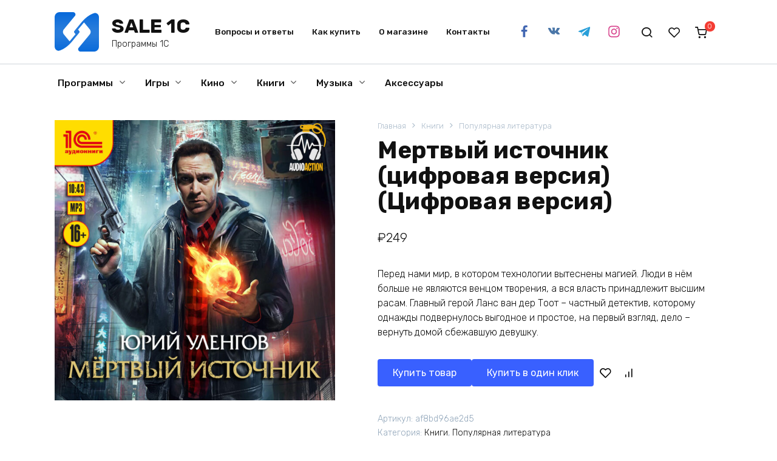

--- FILE ---
content_type: text/html; charset=UTF-8
request_url: https://sale1c.ru/product/mertvyj-istochnik-czifrovaya-versiya-czifrovaya-versiya/
body_size: 35480
content:
<!doctype html>
<html lang="ru-RU">
<head><meta charset="UTF-8"><script>if(navigator.userAgent.match(/MSIE|Internet Explorer/i)||navigator.userAgent.match(/Trident\/7\..*?rv:11/i)){var href=document.location.href;if(!href.match(/[?&]nowprocket/)){if(href.indexOf("?")==-1){if(href.indexOf("#")==-1){document.location.href=href+"?nowprocket=1"}else{document.location.href=href.replace("#","?nowprocket=1#")}}else{if(href.indexOf("#")==-1){document.location.href=href+"&nowprocket=1"}else{document.location.href=href.replace("#","&nowprocket=1#")}}}}</script><script>(()=>{class RocketLazyLoadScripts{constructor(){this.v="1.2.5.1",this.triggerEvents=["keydown","mousedown","mousemove","touchmove","touchstart","touchend","wheel"],this.userEventHandler=this.t.bind(this),this.touchStartHandler=this.i.bind(this),this.touchMoveHandler=this.o.bind(this),this.touchEndHandler=this.h.bind(this),this.clickHandler=this.u.bind(this),this.interceptedClicks=[],this.interceptedClickListeners=[],this.l(this),window.addEventListener("pageshow",(t=>{this.persisted=t.persisted,this.everythingLoaded&&this.m()})),document.addEventListener("DOMContentLoaded",(()=>{this.p()})),this.delayedScripts={normal:[],async:[],defer:[]},this.trash=[],this.allJQueries=[]}k(t){document.hidden?t.t():(this.triggerEvents.forEach((e=>window.addEventListener(e,t.userEventHandler,{passive:!0}))),window.addEventListener("touchstart",t.touchStartHandler,{passive:!0}),window.addEventListener("mousedown",t.touchStartHandler),document.addEventListener("visibilitychange",t.userEventHandler))}_(){this.triggerEvents.forEach((t=>window.removeEventListener(t,this.userEventHandler,{passive:!0}))),document.removeEventListener("visibilitychange",this.userEventHandler)}i(t){"HTML"!==t.target.tagName&&(window.addEventListener("touchend",this.touchEndHandler),window.addEventListener("mouseup",this.touchEndHandler),window.addEventListener("touchmove",this.touchMoveHandler,{passive:!0}),window.addEventListener("mousemove",this.touchMoveHandler),t.target.addEventListener("click",this.clickHandler),this.L(t.target,!0),this.M(t.target,"onclick","rocket-onclick"),this.C())}o(t){window.removeEventListener("touchend",this.touchEndHandler),window.removeEventListener("mouseup",this.touchEndHandler),window.removeEventListener("touchmove",this.touchMoveHandler,{passive:!0}),window.removeEventListener("mousemove",this.touchMoveHandler),t.target.removeEventListener("click",this.clickHandler),this.L(t.target,!1),this.M(t.target,"rocket-onclick","onclick"),this.O()}h(){window.removeEventListener("touchend",this.touchEndHandler),window.removeEventListener("mouseup",this.touchEndHandler),window.removeEventListener("touchmove",this.touchMoveHandler,{passive:!0}),window.removeEventListener("mousemove",this.touchMoveHandler)}u(t){t.target.removeEventListener("click",this.clickHandler),this.L(t.target,!1),this.M(t.target,"rocket-onclick","onclick"),this.interceptedClicks.push(t),t.preventDefault(),t.stopPropagation(),t.stopImmediatePropagation(),this.O()}D(){window.removeEventListener("touchstart",this.touchStartHandler,{passive:!0}),window.removeEventListener("mousedown",this.touchStartHandler),this.interceptedClicks.forEach((t=>{t.target.dispatchEvent(new MouseEvent("click",{view:t.view,bubbles:!0,cancelable:!0}))}))}l(t){EventTarget.prototype.addEventListenerBase=EventTarget.prototype.addEventListener,EventTarget.prototype.addEventListener=function(e,i,o){"click"!==e||t.windowLoaded||i===t.clickHandler||t.interceptedClickListeners.push({target:this,func:i,options:o}),(this||window).addEventListenerBase(e,i,o)}}L(t,e){this.interceptedClickListeners.forEach((i=>{i.target===t&&(e?t.removeEventListener("click",i.func,i.options):t.addEventListener("click",i.func,i.options))})),t.parentNode!==document.documentElement&&this.L(t.parentNode,e)}S(){return new Promise((t=>{this.T?this.O=t:t()}))}C(){this.T=!0}O(){this.T=!1}M(t,e,i){t.hasAttribute&&t.hasAttribute(e)&&(event.target.setAttribute(i,event.target.getAttribute(e)),event.target.removeAttribute(e))}t(){this._(this),"loading"===document.readyState?document.addEventListener("DOMContentLoaded",this.R.bind(this)):this.R()}p(){let t=[];document.querySelectorAll("script[type=rocketlazyloadscript][data-rocket-src]").forEach((e=>{let i=e.getAttribute("data-rocket-src");if(i&&0!==i.indexOf("data:")){0===i.indexOf("//")&&(i=location.protocol+i);try{const o=new URL(i).origin;o!==location.origin&&t.push({src:o,crossOrigin:e.crossOrigin||"module"===e.getAttribute("data-rocket-type")})}catch(t){}}})),t=[...new Map(t.map((t=>[JSON.stringify(t),t]))).values()],this.j(t,"preconnect")}async R(){this.lastBreath=Date.now(),this.P(this),this.F(this),this.q(),this.A(),this.I(),await this.U(this.delayedScripts.normal),await this.U(this.delayedScripts.defer),await this.U(this.delayedScripts.async);try{await this.W(),await this.H(this),await this.J()}catch(t){console.error(t)}window.dispatchEvent(new Event("rocket-allScriptsLoaded")),this.everythingLoaded=!0,this.S().then((()=>{this.D()})),this.N()}A(){document.querySelectorAll("script[type=rocketlazyloadscript]").forEach((t=>{t.hasAttribute("data-rocket-src")?t.hasAttribute("async")&&!1!==t.async?this.delayedScripts.async.push(t):t.hasAttribute("defer")&&!1!==t.defer||"module"===t.getAttribute("data-rocket-type")?this.delayedScripts.defer.push(t):this.delayedScripts.normal.push(t):this.delayedScripts.normal.push(t)}))}async B(t){if(await this.G(),!0!==t.noModule||!("noModule"in HTMLScriptElement.prototype))return new Promise((e=>{let i;function o(){(i||t).setAttribute("data-rocket-status","executed"),e()}try{if(navigator.userAgent.indexOf("Firefox/")>0||""===navigator.vendor)i=document.createElement("script"),[...t.attributes].forEach((t=>{let e=t.nodeName;"type"!==e&&("data-rocket-type"===e&&(e="type"),"data-rocket-src"===e&&(e="src"),i.setAttribute(e,t.nodeValue))})),t.text&&(i.text=t.text),i.hasAttribute("src")?(i.addEventListener("load",o),i.addEventListener("error",(function(){i.setAttribute("data-rocket-status","failed"),e()})),setTimeout((()=>{i.isConnected||e()}),1)):(i.text=t.text,o()),t.parentNode.replaceChild(i,t);else{const i=t.getAttribute("data-rocket-type"),n=t.getAttribute("data-rocket-src");i?(t.type=i,t.removeAttribute("data-rocket-type")):t.removeAttribute("type"),t.addEventListener("load",o),t.addEventListener("error",(function(){t.setAttribute("data-rocket-status","failed"),e()})),n?(t.removeAttribute("data-rocket-src"),t.src=n):t.src="data:text/javascript;base64,"+window.btoa(unescape(encodeURIComponent(t.text)))}}catch(i){t.setAttribute("data-rocket-status","failed"),e()}}));t.setAttribute("data-rocket-status","skipped")}async U(t){const e=t.shift();return e&&e.isConnected?(await this.B(e),this.U(t)):Promise.resolve()}I(){this.j([...this.delayedScripts.normal,...this.delayedScripts.defer,...this.delayedScripts.async],"preload")}j(t,e){var i=document.createDocumentFragment();t.forEach((t=>{const o=t.getAttribute&&t.getAttribute("data-rocket-src")||t.src;if(o){const n=document.createElement("link");n.href=o,n.rel=e,"preconnect"!==e&&(n.as="script"),t.getAttribute&&"module"===t.getAttribute("data-rocket-type")&&(n.crossOrigin=!0),t.crossOrigin&&(n.crossOrigin=t.crossOrigin),t.integrity&&(n.integrity=t.integrity),i.appendChild(n),this.trash.push(n)}})),document.head.appendChild(i)}P(t){let e={};function i(i,o){return e[o].eventsToRewrite.indexOf(i)>=0&&!t.everythingLoaded?"rocket-"+i:i}function o(t,o){!function(t){e[t]||(e[t]={originalFunctions:{add:t.addEventListener,remove:t.removeEventListener},eventsToRewrite:[]},t.addEventListener=function(){arguments[0]=i(arguments[0],t),e[t].originalFunctions.add.apply(t,arguments)},t.removeEventListener=function(){arguments[0]=i(arguments[0],t),e[t].originalFunctions.remove.apply(t,arguments)})}(t),e[t].eventsToRewrite.push(o)}function n(e,i){let o=e[i];e[i]=null,Object.defineProperty(e,i,{get:()=>o||function(){},set(n){t.everythingLoaded?o=n:e["rocket"+i]=o=n}})}o(document,"DOMContentLoaded"),o(window,"DOMContentLoaded"),o(window,"load"),o(window,"pageshow"),o(document,"readystatechange"),n(document,"onreadystatechange"),n(window,"onload"),n(window,"onpageshow")}F(t){let e;function i(e){return t.everythingLoaded?e:e.split(" ").map((t=>"load"===t||0===t.indexOf("load.")?"rocket-jquery-load":t)).join(" ")}function o(o){if(o&&o.fn&&!t.allJQueries.includes(o)){o.fn.ready=o.fn.init.prototype.ready=function(e){return t.domReadyFired?e.bind(document)(o):document.addEventListener("rocket-DOMContentLoaded",(()=>e.bind(document)(o))),o([])};const e=o.fn.on;o.fn.on=o.fn.init.prototype.on=function(){return this[0]===window&&("string"==typeof arguments[0]||arguments[0]instanceof String?arguments[0]=i(arguments[0]):"object"==typeof arguments[0]&&Object.keys(arguments[0]).forEach((t=>{const e=arguments[0][t];delete arguments[0][t],arguments[0][i(t)]=e}))),e.apply(this,arguments),this},t.allJQueries.push(o)}e=o}o(window.jQuery),Object.defineProperty(window,"jQuery",{get:()=>e,set(t){o(t)}})}async H(t){const e=document.querySelector("script[data-webpack]");e&&(await async function(){return new Promise((t=>{e.addEventListener("load",t),e.addEventListener("error",t)}))}(),await t.K(),await t.H(t))}async W(){this.domReadyFired=!0,await this.G(),document.dispatchEvent(new Event("rocket-readystatechange")),await this.G(),document.rocketonreadystatechange&&document.rocketonreadystatechange(),await this.G(),document.dispatchEvent(new Event("rocket-DOMContentLoaded")),await this.G(),window.dispatchEvent(new Event("rocket-DOMContentLoaded"))}async J(){await this.G(),document.dispatchEvent(new Event("rocket-readystatechange")),await this.G(),document.rocketonreadystatechange&&document.rocketonreadystatechange(),await this.G(),window.dispatchEvent(new Event("rocket-load")),await this.G(),window.rocketonload&&window.rocketonload(),await this.G(),this.allJQueries.forEach((t=>t(window).trigger("rocket-jquery-load"))),await this.G();const t=new Event("rocket-pageshow");t.persisted=this.persisted,window.dispatchEvent(t),await this.G(),window.rocketonpageshow&&window.rocketonpageshow({persisted:this.persisted}),this.windowLoaded=!0}m(){document.onreadystatechange&&document.onreadystatechange(),window.onload&&window.onload(),window.onpageshow&&window.onpageshow({persisted:this.persisted})}q(){const t=new Map;document.write=document.writeln=function(e){const i=document.currentScript;i||console.error("WPRocket unable to document.write this: "+e);const o=document.createRange(),n=i.parentElement;let s=t.get(i);void 0===s&&(s=i.nextSibling,t.set(i,s));const c=document.createDocumentFragment();o.setStart(c,0),c.appendChild(o.createContextualFragment(e)),n.insertBefore(c,s)}}async G(){Date.now()-this.lastBreath>45&&(await this.K(),this.lastBreath=Date.now())}async K(){return document.hidden?new Promise((t=>setTimeout(t))):new Promise((t=>requestAnimationFrame(t)))}N(){this.trash.forEach((t=>t.remove()))}static run(){const t=new RocketLazyLoadScripts;t.k(t)}}RocketLazyLoadScripts.run()})();</script>
    
    <meta name="viewport" content="width=device-width, initial-scale=1">

    <title>Мертвый источник (цифровая версия) (Цифровая версия) &#8211; SALE 1C</title><link rel="preload" as="style" href="https://fonts.googleapis.com/css?family=Rubik%3A300%2C400%2C400i%2C500%2C700&#038;subset=cyrillic&#038;display=swap" /><link rel="stylesheet" href="https://fonts.googleapis.com/css?family=Rubik%3A300%2C400%2C400i%2C500%2C700&#038;subset=cyrillic&#038;display=swap" media="print" onload="this.media='all'" /><noscript><link rel="stylesheet" href="https://fonts.googleapis.com/css?family=Rubik%3A300%2C400%2C400i%2C500%2C700&#038;subset=cyrillic&#038;display=swap" /></noscript>
<meta name='robots' content='max-image-preview:large' />
	<style>img:is([sizes="auto" i], [sizes^="auto," i]) { contain-intrinsic-size: 3000px 1500px }</style>
	<link rel='dns-prefetch' href='//fonts.googleapis.com' />
<link href='https://fonts.gstatic.com' crossorigin rel='preconnect' />
<link rel="alternate" type="application/rss+xml" title="SALE 1C &raquo; Лента комментариев к &laquo;Мертвый источник (цифровая версия) (Цифровая версия)&raquo;" href="https://sale1c.ru/product/mertvyj-istochnik-czifrovaya-versiya-czifrovaya-versiya/feed/" />
		<!-- This site uses the Google Analytics by MonsterInsights plugin v8.24.2 - Using Analytics tracking - https://www.monsterinsights.com/ -->
							<script type="rocketlazyloadscript" data-rocket-src="//www.googletagmanager.com/gtag/js?id=G-LQ25W0HV88"  data-cfasync="false" data-wpfc-render="false" data-rocket-type="text/javascript" async></script>
			<script type="rocketlazyloadscript" data-cfasync="false" data-wpfc-render="false" data-rocket-type="text/javascript">
				var mi_version = '8.24.2';
				var mi_track_user = true;
				var mi_no_track_reason = '';
								var MonsterInsightsDefaultLocations = {"page_location":"https:\/\/sale1c.ru\/product\/mertvyj-istochnik-czifrovaya-versiya-czifrovaya-versiya\/"};
				if ( typeof MonsterInsightsPrivacyGuardFilter === 'function' ) {
					var MonsterInsightsLocations = (typeof MonsterInsightsExcludeQuery === 'object') ? MonsterInsightsPrivacyGuardFilter( MonsterInsightsExcludeQuery ) : MonsterInsightsPrivacyGuardFilter( MonsterInsightsDefaultLocations );
				} else {
					var MonsterInsightsLocations = (typeof MonsterInsightsExcludeQuery === 'object') ? MonsterInsightsExcludeQuery : MonsterInsightsDefaultLocations;
				}

								var disableStrs = [
										'ga-disable-G-LQ25W0HV88',
									];

				/* Function to detect opted out users */
				function __gtagTrackerIsOptedOut() {
					for (var index = 0; index < disableStrs.length; index++) {
						if (document.cookie.indexOf(disableStrs[index] + '=true') > -1) {
							return true;
						}
					}

					return false;
				}

				/* Disable tracking if the opt-out cookie exists. */
				if (__gtagTrackerIsOptedOut()) {
					for (var index = 0; index < disableStrs.length; index++) {
						window[disableStrs[index]] = true;
					}
				}

				/* Opt-out function */
				function __gtagTrackerOptout() {
					for (var index = 0; index < disableStrs.length; index++) {
						document.cookie = disableStrs[index] + '=true; expires=Thu, 31 Dec 2099 23:59:59 UTC; path=/';
						window[disableStrs[index]] = true;
					}
				}

				if ('undefined' === typeof gaOptout) {
					function gaOptout() {
						__gtagTrackerOptout();
					}
				}
								window.dataLayer = window.dataLayer || [];

				window.MonsterInsightsDualTracker = {
					helpers: {},
					trackers: {},
				};
				if (mi_track_user) {
					function __gtagDataLayer() {
						dataLayer.push(arguments);
					}

					function __gtagTracker(type, name, parameters) {
						if (!parameters) {
							parameters = {};
						}

						if (parameters.send_to) {
							__gtagDataLayer.apply(null, arguments);
							return;
						}

						if (type === 'event') {
														parameters.send_to = monsterinsights_frontend.v4_id;
							var hookName = name;
							if (typeof parameters['event_category'] !== 'undefined') {
								hookName = parameters['event_category'] + ':' + name;
							}

							if (typeof MonsterInsightsDualTracker.trackers[hookName] !== 'undefined') {
								MonsterInsightsDualTracker.trackers[hookName](parameters);
							} else {
								__gtagDataLayer('event', name, parameters);
							}
							
						} else {
							__gtagDataLayer.apply(null, arguments);
						}
					}

					__gtagTracker('js', new Date());
					__gtagTracker('set', {
						'developer_id.dZGIzZG': true,
											});
					if ( MonsterInsightsLocations.page_location ) {
						__gtagTracker('set', MonsterInsightsLocations);
					}
										__gtagTracker('config', 'G-LQ25W0HV88', {"use_amp_client_id":"true","forceSSL":"true","link_attribution":"true","tags":"untagged"} );
															window.gtag = __gtagTracker;										(function () {
						/* https://developers.google.com/analytics/devguides/collection/analyticsjs/ */
						/* ga and __gaTracker compatibility shim. */
						var noopfn = function () {
							return null;
						};
						var newtracker = function () {
							return new Tracker();
						};
						var Tracker = function () {
							return null;
						};
						var p = Tracker.prototype;
						p.get = noopfn;
						p.set = noopfn;
						p.send = function () {
							var args = Array.prototype.slice.call(arguments);
							args.unshift('send');
							__gaTracker.apply(null, args);
						};
						var __gaTracker = function () {
							var len = arguments.length;
							if (len === 0) {
								return;
							}
							var f = arguments[len - 1];
							if (typeof f !== 'object' || f === null || typeof f.hitCallback !== 'function') {
								if ('send' === arguments[0]) {
									var hitConverted, hitObject = false, action;
									if ('event' === arguments[1]) {
										if ('undefined' !== typeof arguments[3]) {
											hitObject = {
												'eventAction': arguments[3],
												'eventCategory': arguments[2],
												'eventLabel': arguments[4],
												'value': arguments[5] ? arguments[5] : 1,
											}
										}
									}
									if ('pageview' === arguments[1]) {
										if ('undefined' !== typeof arguments[2]) {
											hitObject = {
												'eventAction': 'page_view',
												'page_path': arguments[2],
											}
										}
									}
									if (typeof arguments[2] === 'object') {
										hitObject = arguments[2];
									}
									if (typeof arguments[5] === 'object') {
										Object.assign(hitObject, arguments[5]);
									}
									if ('undefined' !== typeof arguments[1].hitType) {
										hitObject = arguments[1];
										if ('pageview' === hitObject.hitType) {
											hitObject.eventAction = 'page_view';
										}
									}
									if (hitObject) {
										action = 'timing' === arguments[1].hitType ? 'timing_complete' : hitObject.eventAction;
										hitConverted = mapArgs(hitObject);
										__gtagTracker('event', action, hitConverted);
									}
								}
								return;
							}

							function mapArgs(args) {
								var arg, hit = {};
								var gaMap = {
									'eventCategory': 'event_category',
									'eventAction': 'event_action',
									'eventLabel': 'event_label',
									'eventValue': 'event_value',
									'nonInteraction': 'non_interaction',
									'timingCategory': 'event_category',
									'timingVar': 'name',
									'timingValue': 'value',
									'timingLabel': 'event_label',
									'page': 'page_path',
									'location': 'page_location',
									'title': 'page_title',
									'referrer' : 'page_referrer',
								};
								for (arg in args) {
																		if (!(!args.hasOwnProperty(arg) || !gaMap.hasOwnProperty(arg))) {
										hit[gaMap[arg]] = args[arg];
									} else {
										hit[arg] = args[arg];
									}
								}
								return hit;
							}

							try {
								f.hitCallback();
							} catch (ex) {
							}
						};
						__gaTracker.create = newtracker;
						__gaTracker.getByName = newtracker;
						__gaTracker.getAll = function () {
							return [];
						};
						__gaTracker.remove = noopfn;
						__gaTracker.loaded = true;
						window['__gaTracker'] = __gaTracker;
					})();
									} else {
										console.log("");
					(function () {
						function __gtagTracker() {
							return null;
						}

						window['__gtagTracker'] = __gtagTracker;
						window['gtag'] = __gtagTracker;
					})();
									}
			</script>
				<!-- / Google Analytics by MonsterInsights -->
				<script type="rocketlazyloadscript" data-cfasync="false" data-wpfc-render="false" data-rocket-type="text/javascript">
			window.MonsterInsightsDualTracker.helpers.mapProductItem = function (uaItem) {
				var prefixIndex, prefixKey, mapIndex;

				var toBePrefixed = ['id', 'name', 'list_name', 'brand', 'category', 'variant'];

				var item = {};

				var fieldMap = {
					'price': 'price',
					'list_position': 'index',
					'quantity': 'quantity',
					'position': 'index',
				};

				for (mapIndex in fieldMap) {
					if (uaItem.hasOwnProperty(mapIndex)) {
						item[fieldMap[mapIndex]] = uaItem[mapIndex];
					}
				}

				for (prefixIndex = 0; prefixIndex < toBePrefixed.length; prefixIndex++) {
					prefixKey = toBePrefixed[prefixIndex];
					if (typeof uaItem[prefixKey] !== 'undefined') {
						item['item_' + prefixKey] = uaItem[prefixKey];
					}
				}

				return item;
			};

			MonsterInsightsDualTracker.trackers['view_item_list'] = function (parameters) {
				var items = parameters.items;
				var listName, itemIndex, item, itemListName;
				var lists = {
					'_': {items: [], 'send_to': monsterinsights_frontend.v4_id},
				};

				for (itemIndex = 0; itemIndex < items.length; itemIndex++) {
					item = MonsterInsightsDualTracker.helpers.mapProductItem(items[itemIndex]);

					if (typeof item['item_list_name'] === 'undefined') {
						lists['_'].items.push(item);
					} else {
						itemListName = item['item_list_name'];
						if (typeof lists[itemListName] === 'undefined') {
							lists[itemListName] = {
								'items': [],
								'item_list_name': itemListName,
								'send_to': monsterinsights_frontend.v4_id,
							};
						}

						lists[itemListName].items.push(item);
					}
				}

				for (listName in lists) {
					__gtagDataLayer('event', 'view_item_list', lists[listName]);
				}
			};

			MonsterInsightsDualTracker.trackers['select_content'] = function (parameters) {
				const items = parameters.items.map(MonsterInsightsDualTracker.helpers.mapProductItem);
				__gtagDataLayer('event', 'select_item', {items: items, send_to: parameters.send_to});
			};

			MonsterInsightsDualTracker.trackers['view_item'] = function (parameters) {
				const items = parameters.items.map(MonsterInsightsDualTracker.helpers.mapProductItem);
				__gtagDataLayer('event', 'view_item', {items: items, send_to: parameters.send_to});
			};
		</script>
			<script type="rocketlazyloadscript" data-cfasync="false" data-wpfc-render="false" data-rocket-type="text/javascript">
		MonsterInsightsDualTracker.trackers['form:impression'] = function (parameters) {
			__gtagDataLayer('event', 'form_impression', {
				form_id: parameters.event_label,
				content_type: 'form',
				non_interaction: true,
				send_to: parameters.send_to,
			});
		};

		MonsterInsightsDualTracker.trackers['form:conversion'] = function (parameters) {
			__gtagDataLayer('event', 'generate_lead', {
				form_id: parameters.event_label,
				send_to: parameters.send_to,
			});
		};
	</script>
	<style id='wp-emoji-styles-inline-css' type='text/css'>

	img.wp-smiley, img.emoji {
		display: inline !important;
		border: none !important;
		box-shadow: none !important;
		height: 1em !important;
		width: 1em !important;
		margin: 0 0.07em !important;
		vertical-align: -0.1em !important;
		background: none !important;
		padding: 0 !important;
	}
</style>
<link rel='stylesheet' id='wp-block-library-css' href='https://sale1c.ru/wp-includes/css/dist/block-library/style.min.css?ver=6.8.3'  media='all' />
<style id='wp-block-library-theme-inline-css' type='text/css'>
.wp-block-audio :where(figcaption){color:#555;font-size:13px;text-align:center}.is-dark-theme .wp-block-audio :where(figcaption){color:#ffffffa6}.wp-block-audio{margin:0 0 1em}.wp-block-code{border:1px solid #ccc;border-radius:4px;font-family:Menlo,Consolas,monaco,monospace;padding:.8em 1em}.wp-block-embed :where(figcaption){color:#555;font-size:13px;text-align:center}.is-dark-theme .wp-block-embed :where(figcaption){color:#ffffffa6}.wp-block-embed{margin:0 0 1em}.blocks-gallery-caption{color:#555;font-size:13px;text-align:center}.is-dark-theme .blocks-gallery-caption{color:#ffffffa6}:root :where(.wp-block-image figcaption){color:#555;font-size:13px;text-align:center}.is-dark-theme :root :where(.wp-block-image figcaption){color:#ffffffa6}.wp-block-image{margin:0 0 1em}.wp-block-pullquote{border-bottom:4px solid;border-top:4px solid;color:currentColor;margin-bottom:1.75em}.wp-block-pullquote cite,.wp-block-pullquote footer,.wp-block-pullquote__citation{color:currentColor;font-size:.8125em;font-style:normal;text-transform:uppercase}.wp-block-quote{border-left:.25em solid;margin:0 0 1.75em;padding-left:1em}.wp-block-quote cite,.wp-block-quote footer{color:currentColor;font-size:.8125em;font-style:normal;position:relative}.wp-block-quote:where(.has-text-align-right){border-left:none;border-right:.25em solid;padding-left:0;padding-right:1em}.wp-block-quote:where(.has-text-align-center){border:none;padding-left:0}.wp-block-quote.is-large,.wp-block-quote.is-style-large,.wp-block-quote:where(.is-style-plain){border:none}.wp-block-search .wp-block-search__label{font-weight:700}.wp-block-search__button{border:1px solid #ccc;padding:.375em .625em}:where(.wp-block-group.has-background){padding:1.25em 2.375em}.wp-block-separator.has-css-opacity{opacity:.4}.wp-block-separator{border:none;border-bottom:2px solid;margin-left:auto;margin-right:auto}.wp-block-separator.has-alpha-channel-opacity{opacity:1}.wp-block-separator:not(.is-style-wide):not(.is-style-dots){width:100px}.wp-block-separator.has-background:not(.is-style-dots){border-bottom:none;height:1px}.wp-block-separator.has-background:not(.is-style-wide):not(.is-style-dots){height:2px}.wp-block-table{margin:0 0 1em}.wp-block-table td,.wp-block-table th{word-break:normal}.wp-block-table :where(figcaption){color:#555;font-size:13px;text-align:center}.is-dark-theme .wp-block-table :where(figcaption){color:#ffffffa6}.wp-block-video :where(figcaption){color:#555;font-size:13px;text-align:center}.is-dark-theme .wp-block-video :where(figcaption){color:#ffffffa6}.wp-block-video{margin:0 0 1em}:root :where(.wp-block-template-part.has-background){margin-bottom:0;margin-top:0;padding:1.25em 2.375em}
</style>
<style id='classic-theme-styles-inline-css' type='text/css'>
/*! This file is auto-generated */
.wp-block-button__link{color:#fff;background-color:#32373c;border-radius:9999px;box-shadow:none;text-decoration:none;padding:calc(.667em + 2px) calc(1.333em + 2px);font-size:1.125em}.wp-block-file__button{background:#32373c;color:#fff;text-decoration:none}
</style>
<style id='global-styles-inline-css' type='text/css'>
:root{--wp--preset--aspect-ratio--square: 1;--wp--preset--aspect-ratio--4-3: 4/3;--wp--preset--aspect-ratio--3-4: 3/4;--wp--preset--aspect-ratio--3-2: 3/2;--wp--preset--aspect-ratio--2-3: 2/3;--wp--preset--aspect-ratio--16-9: 16/9;--wp--preset--aspect-ratio--9-16: 9/16;--wp--preset--color--black: #000000;--wp--preset--color--cyan-bluish-gray: #abb8c3;--wp--preset--color--white: #ffffff;--wp--preset--color--pale-pink: #f78da7;--wp--preset--color--vivid-red: #cf2e2e;--wp--preset--color--luminous-vivid-orange: #ff6900;--wp--preset--color--luminous-vivid-amber: #fcb900;--wp--preset--color--light-green-cyan: #7bdcb5;--wp--preset--color--vivid-green-cyan: #00d084;--wp--preset--color--pale-cyan-blue: #8ed1fc;--wp--preset--color--vivid-cyan-blue: #0693e3;--wp--preset--color--vivid-purple: #9b51e0;--wp--preset--gradient--vivid-cyan-blue-to-vivid-purple: linear-gradient(135deg,rgba(6,147,227,1) 0%,rgb(155,81,224) 100%);--wp--preset--gradient--light-green-cyan-to-vivid-green-cyan: linear-gradient(135deg,rgb(122,220,180) 0%,rgb(0,208,130) 100%);--wp--preset--gradient--luminous-vivid-amber-to-luminous-vivid-orange: linear-gradient(135deg,rgba(252,185,0,1) 0%,rgba(255,105,0,1) 100%);--wp--preset--gradient--luminous-vivid-orange-to-vivid-red: linear-gradient(135deg,rgba(255,105,0,1) 0%,rgb(207,46,46) 100%);--wp--preset--gradient--very-light-gray-to-cyan-bluish-gray: linear-gradient(135deg,rgb(238,238,238) 0%,rgb(169,184,195) 100%);--wp--preset--gradient--cool-to-warm-spectrum: linear-gradient(135deg,rgb(74,234,220) 0%,rgb(151,120,209) 20%,rgb(207,42,186) 40%,rgb(238,44,130) 60%,rgb(251,105,98) 80%,rgb(254,248,76) 100%);--wp--preset--gradient--blush-light-purple: linear-gradient(135deg,rgb(255,206,236) 0%,rgb(152,150,240) 100%);--wp--preset--gradient--blush-bordeaux: linear-gradient(135deg,rgb(254,205,165) 0%,rgb(254,45,45) 50%,rgb(107,0,62) 100%);--wp--preset--gradient--luminous-dusk: linear-gradient(135deg,rgb(255,203,112) 0%,rgb(199,81,192) 50%,rgb(65,88,208) 100%);--wp--preset--gradient--pale-ocean: linear-gradient(135deg,rgb(255,245,203) 0%,rgb(182,227,212) 50%,rgb(51,167,181) 100%);--wp--preset--gradient--electric-grass: linear-gradient(135deg,rgb(202,248,128) 0%,rgb(113,206,126) 100%);--wp--preset--gradient--midnight: linear-gradient(135deg,rgb(2,3,129) 0%,rgb(40,116,252) 100%);--wp--preset--font-size--small: 19.5px;--wp--preset--font-size--medium: 20px;--wp--preset--font-size--large: 36.5px;--wp--preset--font-size--x-large: 42px;--wp--preset--font-size--normal: 22px;--wp--preset--font-size--huge: 49.5px;--wp--preset--spacing--20: 0.44rem;--wp--preset--spacing--30: 0.67rem;--wp--preset--spacing--40: 1rem;--wp--preset--spacing--50: 1.5rem;--wp--preset--spacing--60: 2.25rem;--wp--preset--spacing--70: 3.38rem;--wp--preset--spacing--80: 5.06rem;--wp--preset--shadow--natural: 6px 6px 9px rgba(0, 0, 0, 0.2);--wp--preset--shadow--deep: 12px 12px 50px rgba(0, 0, 0, 0.4);--wp--preset--shadow--sharp: 6px 6px 0px rgba(0, 0, 0, 0.2);--wp--preset--shadow--outlined: 6px 6px 0px -3px rgba(255, 255, 255, 1), 6px 6px rgba(0, 0, 0, 1);--wp--preset--shadow--crisp: 6px 6px 0px rgba(0, 0, 0, 1);}:where(.is-layout-flex){gap: 0.5em;}:where(.is-layout-grid){gap: 0.5em;}body .is-layout-flex{display: flex;}.is-layout-flex{flex-wrap: wrap;align-items: center;}.is-layout-flex > :is(*, div){margin: 0;}body .is-layout-grid{display: grid;}.is-layout-grid > :is(*, div){margin: 0;}:where(.wp-block-columns.is-layout-flex){gap: 2em;}:where(.wp-block-columns.is-layout-grid){gap: 2em;}:where(.wp-block-post-template.is-layout-flex){gap: 1.25em;}:where(.wp-block-post-template.is-layout-grid){gap: 1.25em;}.has-black-color{color: var(--wp--preset--color--black) !important;}.has-cyan-bluish-gray-color{color: var(--wp--preset--color--cyan-bluish-gray) !important;}.has-white-color{color: var(--wp--preset--color--white) !important;}.has-pale-pink-color{color: var(--wp--preset--color--pale-pink) !important;}.has-vivid-red-color{color: var(--wp--preset--color--vivid-red) !important;}.has-luminous-vivid-orange-color{color: var(--wp--preset--color--luminous-vivid-orange) !important;}.has-luminous-vivid-amber-color{color: var(--wp--preset--color--luminous-vivid-amber) !important;}.has-light-green-cyan-color{color: var(--wp--preset--color--light-green-cyan) !important;}.has-vivid-green-cyan-color{color: var(--wp--preset--color--vivid-green-cyan) !important;}.has-pale-cyan-blue-color{color: var(--wp--preset--color--pale-cyan-blue) !important;}.has-vivid-cyan-blue-color{color: var(--wp--preset--color--vivid-cyan-blue) !important;}.has-vivid-purple-color{color: var(--wp--preset--color--vivid-purple) !important;}.has-black-background-color{background-color: var(--wp--preset--color--black) !important;}.has-cyan-bluish-gray-background-color{background-color: var(--wp--preset--color--cyan-bluish-gray) !important;}.has-white-background-color{background-color: var(--wp--preset--color--white) !important;}.has-pale-pink-background-color{background-color: var(--wp--preset--color--pale-pink) !important;}.has-vivid-red-background-color{background-color: var(--wp--preset--color--vivid-red) !important;}.has-luminous-vivid-orange-background-color{background-color: var(--wp--preset--color--luminous-vivid-orange) !important;}.has-luminous-vivid-amber-background-color{background-color: var(--wp--preset--color--luminous-vivid-amber) !important;}.has-light-green-cyan-background-color{background-color: var(--wp--preset--color--light-green-cyan) !important;}.has-vivid-green-cyan-background-color{background-color: var(--wp--preset--color--vivid-green-cyan) !important;}.has-pale-cyan-blue-background-color{background-color: var(--wp--preset--color--pale-cyan-blue) !important;}.has-vivid-cyan-blue-background-color{background-color: var(--wp--preset--color--vivid-cyan-blue) !important;}.has-vivid-purple-background-color{background-color: var(--wp--preset--color--vivid-purple) !important;}.has-black-border-color{border-color: var(--wp--preset--color--black) !important;}.has-cyan-bluish-gray-border-color{border-color: var(--wp--preset--color--cyan-bluish-gray) !important;}.has-white-border-color{border-color: var(--wp--preset--color--white) !important;}.has-pale-pink-border-color{border-color: var(--wp--preset--color--pale-pink) !important;}.has-vivid-red-border-color{border-color: var(--wp--preset--color--vivid-red) !important;}.has-luminous-vivid-orange-border-color{border-color: var(--wp--preset--color--luminous-vivid-orange) !important;}.has-luminous-vivid-amber-border-color{border-color: var(--wp--preset--color--luminous-vivid-amber) !important;}.has-light-green-cyan-border-color{border-color: var(--wp--preset--color--light-green-cyan) !important;}.has-vivid-green-cyan-border-color{border-color: var(--wp--preset--color--vivid-green-cyan) !important;}.has-pale-cyan-blue-border-color{border-color: var(--wp--preset--color--pale-cyan-blue) !important;}.has-vivid-cyan-blue-border-color{border-color: var(--wp--preset--color--vivid-cyan-blue) !important;}.has-vivid-purple-border-color{border-color: var(--wp--preset--color--vivid-purple) !important;}.has-vivid-cyan-blue-to-vivid-purple-gradient-background{background: var(--wp--preset--gradient--vivid-cyan-blue-to-vivid-purple) !important;}.has-light-green-cyan-to-vivid-green-cyan-gradient-background{background: var(--wp--preset--gradient--light-green-cyan-to-vivid-green-cyan) !important;}.has-luminous-vivid-amber-to-luminous-vivid-orange-gradient-background{background: var(--wp--preset--gradient--luminous-vivid-amber-to-luminous-vivid-orange) !important;}.has-luminous-vivid-orange-to-vivid-red-gradient-background{background: var(--wp--preset--gradient--luminous-vivid-orange-to-vivid-red) !important;}.has-very-light-gray-to-cyan-bluish-gray-gradient-background{background: var(--wp--preset--gradient--very-light-gray-to-cyan-bluish-gray) !important;}.has-cool-to-warm-spectrum-gradient-background{background: var(--wp--preset--gradient--cool-to-warm-spectrum) !important;}.has-blush-light-purple-gradient-background{background: var(--wp--preset--gradient--blush-light-purple) !important;}.has-blush-bordeaux-gradient-background{background: var(--wp--preset--gradient--blush-bordeaux) !important;}.has-luminous-dusk-gradient-background{background: var(--wp--preset--gradient--luminous-dusk) !important;}.has-pale-ocean-gradient-background{background: var(--wp--preset--gradient--pale-ocean) !important;}.has-electric-grass-gradient-background{background: var(--wp--preset--gradient--electric-grass) !important;}.has-midnight-gradient-background{background: var(--wp--preset--gradient--midnight) !important;}.has-small-font-size{font-size: var(--wp--preset--font-size--small) !important;}.has-medium-font-size{font-size: var(--wp--preset--font-size--medium) !important;}.has-large-font-size{font-size: var(--wp--preset--font-size--large) !important;}.has-x-large-font-size{font-size: var(--wp--preset--font-size--x-large) !important;}
:where(.wp-block-post-template.is-layout-flex){gap: 1.25em;}:where(.wp-block-post-template.is-layout-grid){gap: 1.25em;}
:where(.wp-block-columns.is-layout-flex){gap: 2em;}:where(.wp-block-columns.is-layout-grid){gap: 2em;}
:root :where(.wp-block-pullquote){font-size: 1.5em;line-height: 1.6;}
</style>
<link rel='stylesheet' id='photoswipe-css' href='https://sale1c.ru/wp-content/plugins/woocommerce/assets/css/photoswipe/photoswipe.min.css?ver=10.0.5'  media='all' />
<link rel='stylesheet' id='photoswipe-default-skin-css' href='https://sale1c.ru/wp-content/plugins/woocommerce/assets/css/photoswipe/default-skin/default-skin.min.css?ver=10.0.5'  media='all' />
<style id='woocommerce-inline-inline-css' type='text/css'>
.woocommerce form .form-row .required { visibility: visible; }
</style>
<link data-minify="1" rel='stylesheet' id='brands-styles-css' href='https://sale1c.ru/wp-content/cache/min/1/wp-content/plugins/woocommerce/assets/css/brands.css?ver=1740231476'  media='all' />

<link data-minify="1" rel='stylesheet' id='bono-style-css' href='https://sale1c.ru/wp-content/cache/min/1/wp-content/themes/bono/assets/css/style.min.css?ver=1709819978'  media='all' />
<link data-minify="1" rel='stylesheet' id='bono-style-child-css' href='https://sale1c.ru/wp-content/cache/min/1/wp-content/themes/bono_child/style.css?ver=1709819978'  media='all' />
<link data-minify="1" rel='stylesheet' id='dhwc-gutenberg-css' href='https://sale1c.ru/wp-content/cache/min/1/wp-content/plugins/dhwc-gutenberg/assets/css/style.css?ver=1709819978'  media='all' />
<script type="text/template" id="tmpl-variation-template">
	<div class="woocommerce-variation-description">{{{ data.variation.variation_description }}}</div>
	<div class="woocommerce-variation-price">{{{ data.variation.price_html }}}</div>
	<div class="woocommerce-variation-availability">{{{ data.variation.availability_html }}}</div>
</script>
<script type="text/template" id="tmpl-unavailable-variation-template">
	<p role="alert">Этот товар недоступен. Пожалуйста, выберите другую комбинацию.</p>
</script>
<script type="rocketlazyloadscript" data-rocket-type="text/javascript" data-rocket-src="https://sale1c.ru/wp-content/plugins/wp-yandex-metrika/assets/YmEc.min.js?ver=1.2.1" id="wp-yandex-metrika_YmEc-js" defer></script>
<script type="rocketlazyloadscript" data-rocket-type="text/javascript" id="wp-yandex-metrika_YmEc-js-after">
/* <![CDATA[ */
window.tmpwpym={datalayername:'dataLayer',counters:JSON.parse('[{"number":"86211663","webvisor":"1"}]'),targets:JSON.parse('[]')};
/* ]]> */
</script>
<script type="rocketlazyloadscript" data-rocket-type="text/javascript" data-rocket-src="https://sale1c.ru/wp-includes/js/jquery/jquery.min.js?ver=3.7.1" id="jquery-core-js" defer></script>
<script type="rocketlazyloadscript" data-rocket-type="text/javascript" data-rocket-src="https://sale1c.ru/wp-includes/js/jquery/jquery-migrate.min.js?ver=3.4.1" id="jquery-migrate-js" defer></script>
<script type="rocketlazyloadscript" data-rocket-type="text/javascript" data-rocket-src="https://sale1c.ru/wp-content/plugins/wp-yandex-metrika/assets/frontend.min.js?ver=1.2.1" id="wp-yandex-metrika_frontend-js" defer></script>
<script type="rocketlazyloadscript" data-rocket-type="text/javascript" data-rocket-src="https://sale1c.ru/wp-content/plugins/google-analytics-premium/assets/js/frontend-gtag.min.js?ver=8.24.2" id="monsterinsights-frontend-script-js" defer></script>
<script data-cfasync="false" data-wpfc-render="false" type="text/javascript" id='monsterinsights-frontend-script-js-extra'>/* <![CDATA[ */
var monsterinsights_frontend = {"js_events_tracking":"true","download_extensions":"doc,pdf,ppt,zip,xls,docx,pptx,xlsx","inbound_paths":"[{\"path\":\"\\\/go\\\/\",\"label\":\"affiliate\"},{\"path\":\"\\\/recommend\\\/\",\"label\":\"affiliate\"}]","home_url":"https:\/\/sale1c.ru","hash_tracking":"false","v4_id":"G-LQ25W0HV88"};/* ]]> */
</script>
<script type="rocketlazyloadscript" data-rocket-type="text/javascript" data-rocket-src="https://sale1c.ru/wp-content/plugins/woocommerce/assets/js/jquery-blockui/jquery.blockUI.min.js?ver=2.7.0-wc.10.0.5" id="jquery-blockui-js" defer="defer" data-wp-strategy="defer"></script>
<script type="rocketlazyloadscript" data-rocket-type="text/javascript" data-rocket-src="https://sale1c.ru/wp-content/plugins/woocommerce/assets/js/photoswipe/photoswipe.min.js?ver=4.1.1-wc.10.0.5" id="photoswipe-js" defer="defer" data-wp-strategy="defer"></script>
<script type="rocketlazyloadscript" data-rocket-type="text/javascript" data-rocket-src="https://sale1c.ru/wp-content/plugins/woocommerce/assets/js/photoswipe/photoswipe-ui-default.min.js?ver=4.1.1-wc.10.0.5" id="photoswipe-ui-default-js" defer="defer" data-wp-strategy="defer"></script>
<script type="rocketlazyloadscript" data-rocket-type="text/javascript" data-rocket-src="https://sale1c.ru/wp-content/plugins/woocommerce/assets/js/js-cookie/js.cookie.min.js?ver=2.1.4-wc.10.0.5" id="js-cookie-js" defer="defer" data-wp-strategy="defer"></script>
<script type="text/javascript" id="woocommerce-js-extra">
/* <![CDATA[ */
var woocommerce_params = {"ajax_url":"\/wp-admin\/admin-ajax.php","wc_ajax_url":"\/?wc-ajax=%%endpoint%%","i18n_password_show":"\u041f\u043e\u043a\u0430\u0437\u0430\u0442\u044c \u043f\u0430\u0440\u043e\u043b\u044c","i18n_password_hide":"\u0421\u043a\u0440\u044b\u0442\u044c \u043f\u0430\u0440\u043e\u043b\u044c"};
/* ]]> */
</script>
<script type="rocketlazyloadscript" data-rocket-type="text/javascript" data-rocket-src="https://sale1c.ru/wp-content/plugins/woocommerce/assets/js/frontend/woocommerce.min.js?ver=10.0.5" id="woocommerce-js" defer="defer" data-wp-strategy="defer"></script>
<link rel="https://api.w.org/" href="https://sale1c.ru/wp-json/" /><link rel="alternate" title="JSON" type="application/json" href="https://sale1c.ru/wp-json/wp/v2/product/5474" /><link rel="EditURI" type="application/rsd+xml" title="RSD" href="https://sale1c.ru/xmlrpc.php?rsd" />
<meta name="generator" content="WordPress 6.8.3" />
<meta name="generator" content="WooCommerce 10.0.5" />
<link rel="canonical" href="https://sale1c.ru/product/mertvyj-istochnik-czifrovaya-versiya-czifrovaya-versiya/" />
<link rel='shortlink' href='https://sale1c.ru/?p=5474' />
<link rel="alternate" title="oEmbed (JSON)" type="application/json+oembed" href="https://sale1c.ru/wp-json/oembed/1.0/embed?url=https%3A%2F%2Fsale1c.ru%2Fproduct%2Fmertvyj-istochnik-czifrovaya-versiya-czifrovaya-versiya%2F" />
<link rel="alternate" title="oEmbed (XML)" type="text/xml+oembed" href="https://sale1c.ru/wp-json/oembed/1.0/embed?url=https%3A%2F%2Fsale1c.ru%2Fproduct%2Fmertvyj-istochnik-czifrovaya-versiya-czifrovaya-versiya%2F&#038;format=xml" />
<meta name="verification" content="f612c7d25f5690ad41496fcfdbf8d1" /><style>.woocommerce-product-gallery{ opacity: 1 !important; }</style>		<script type="rocketlazyloadscript">
			document.documentElement.className = document.documentElement.className.replace('no-js', 'js');
		</script>
				<style>
			.no-js img.lazyload {
				display: none;
			}

			figure.wp-block-image img.lazyloading {
				min-width: 150px;
			}

						.lazyload, .lazyloading {
				opacity: 0;
			}

			.lazyloaded {
				opacity: 1;
				transition: opacity 400ms;
				transition-delay: 0ms;
			}

					</style>
		<link rel="preload" href="https://sale1c.ru/wp-content/themes/bono/assets/fonts/wpshop-core.ttf" as="font" crossorigin>
    <style id="bono-custom-styles">.super-header a{color:#f6f911}.site-logotype{max-width:90px}.site-logotype img{max-height:65px}</style>
	<noscript><style>.woocommerce-product-gallery{ opacity: 1 !important; }</style></noscript>
	<style type="text/css">.recentcomments a{display:inline !important;padding:0 !important;margin:0 !important;}</style><!-- Нет версии AMPHTML для этого URL. -->        <!-- Yandex.Metrica counter -->
        <script type="rocketlazyloadscript" data-rocket-type="text/javascript">
            (function (m, e, t, r, i, k, a) {
                m[i] = m[i] || function () {
                    (m[i].a = m[i].a || []).push(arguments)
                };
                m[i].l = 1 * new Date();
                k = e.createElement(t), a = e.getElementsByTagName(t)[0], k.async = 1, k.src = r, a.parentNode.insertBefore(k, a)
            })

            (window, document, "script", "https://mc.yandex.ru/metrika/tag.js", "ym");

            ym("86211663", "init", {
                clickmap: true,
                trackLinks: true,
                accurateTrackBounce: true,
                webvisor: true,
                ecommerce: "dataLayer",
                params: {
                    __ym: {
                        "ymCmsPlugin": {
                            "cms": "wordpress",
                            "cmsVersion":"6.8",
                            "pluginVersion": "1.2.1",
                            "ymCmsRip": "1633306890"
                        }
                    }
                }
            });
        </script>
        <!-- /Yandex.Metrica counter -->
        
		<!-- MonsterInsights Form Tracking -->
		<script type="rocketlazyloadscript" data-cfasync="false" data-wpfc-render="false" data-rocket-type="text/javascript">window.addEventListener('DOMContentLoaded', function() {
			function monsterinsights_forms_record_impression(event) {
				monsterinsights_add_bloom_forms_ids();
				var monsterinsights_forms = document.getElementsByTagName("form");
				var monsterinsights_forms_i;
				for (monsterinsights_forms_i = 0; monsterinsights_forms_i < monsterinsights_forms.length; monsterinsights_forms_i++) {
					var monsterinsights_form_id = monsterinsights_forms[monsterinsights_forms_i].getAttribute("id");
					var skip_conversion = false;
					/* Check to see if it's contact form 7 if the id isn't set */
					if (!monsterinsights_form_id) {
						monsterinsights_form_id = monsterinsights_forms[monsterinsights_forms_i].parentElement.getAttribute("id");
						if (monsterinsights_form_id && monsterinsights_form_id.lastIndexOf('wpcf7-f', 0) === 0) {
							/* If so, let's grab that and set it to be the form's ID*/
							var tokens = monsterinsights_form_id.split('-').slice(0, 2);
							var result = tokens.join('-');
							monsterinsights_forms[monsterinsights_forms_i].setAttribute("id", result);/* Now we can do just what we did above */
							monsterinsights_form_id = monsterinsights_forms[monsterinsights_forms_i].getAttribute("id");
						} else {
							monsterinsights_form_id = false;
						}
					}

					/* Check if it's Ninja Forms & id isn't set. */
					if (!monsterinsights_form_id && monsterinsights_forms[monsterinsights_forms_i].parentElement.className.indexOf('nf-form-layout') >= 0) {
						monsterinsights_form_id = monsterinsights_forms[monsterinsights_forms_i].parentElement.parentElement.parentElement.getAttribute('id');
						if (monsterinsights_form_id && 0 === monsterinsights_form_id.lastIndexOf('nf-form-', 0)) {
							/* If so, let's grab that and set it to be the form's ID*/
							tokens = monsterinsights_form_id.split('-').slice(0, 3);
							result = tokens.join('-');
							monsterinsights_forms[monsterinsights_forms_i].setAttribute('id', result);
							/* Now we can do just what we did above */
							monsterinsights_form_id = monsterinsights_forms[monsterinsights_forms_i].getAttribute('id');
							skip_conversion = true;
						}
					}

					if (monsterinsights_form_id && monsterinsights_form_id !== 'commentform' && monsterinsights_form_id !== 'adminbar-search') {
						__gtagTracker('event', 'impression', {
							event_category: 'form',
							event_label: monsterinsights_form_id,
							value: 1,
							non_interaction: true
						});

						/* If a WPForms Form, we can use custom tracking */
						if (monsterinsights_form_id && 0 === monsterinsights_form_id.lastIndexOf('wpforms-form-', 0)) {
							continue;
						}

						/* Formiddable Forms, use custom tracking */
						if (monsterinsights_forms_has_class(monsterinsights_forms[monsterinsights_forms_i], 'frm-show-form')) {
							continue;
						}

						/* If a Gravity Form, we can use custom tracking */
						if (monsterinsights_form_id && 0 === monsterinsights_form_id.lastIndexOf('gform_', 0)) {
							continue;
						}

						/* If Ninja forms, we use custom conversion tracking */
						if (skip_conversion) {
							continue;
						}

						var custom_conversion_mi_forms = false;
						if (custom_conversion_mi_forms) {
							continue;
						}

						if (window.jQuery) {
							(function (form_id) {
								jQuery(document).ready(function () {
									jQuery('#' + form_id).on('submit', monsterinsights_forms_record_conversion);
								});
							})(monsterinsights_form_id);
						} else {
							var __gaFormsTrackerWindow = window;
							if (__gaFormsTrackerWindow.addEventListener) {
								document.getElementById(monsterinsights_form_id).addEventListener("submit", monsterinsights_forms_record_conversion, false);
							} else {
								if (__gaFormsTrackerWindow.attachEvent) {
									document.getElementById(monsterinsights_form_id).attachEvent("onsubmit", monsterinsights_forms_record_conversion);
								}
							}
						}

					} else {
						continue;
					}
				}
			}

			function monsterinsights_forms_has_class(element, className) {
				return (' ' + element.className + ' ').indexOf(' ' + className + ' ') > -1;
			}

			function monsterinsights_forms_record_conversion(event) {
				var monsterinsights_form_conversion_id = event.target.id;
				var monsterinsights_form_action = event.target.getAttribute("miforms-action");
				if (monsterinsights_form_conversion_id && !monsterinsights_form_action) {
					document.getElementById(monsterinsights_form_conversion_id).setAttribute("miforms-action", "submitted");
					__gtagTracker('event', 'conversion', {
						event_category: 'form',
						event_label: monsterinsights_form_conversion_id,
						value: 1,
					});
				}
			}

			/* Attach the events to all clicks in the document after page and GA has loaded */
			function monsterinsights_forms_load() {
				if (typeof (__gtagTracker) !== 'undefined' && __gtagTracker) {
					var __gtagFormsTrackerWindow = window;
					if (__gtagFormsTrackerWindow.addEventListener) {
						__gtagFormsTrackerWindow.addEventListener("load", monsterinsights_forms_record_impression, false);
					} else {
						if (__gtagFormsTrackerWindow.attachEvent) {
							__gtagFormsTrackerWindow.attachEvent("onload", monsterinsights_forms_record_impression);
						}
					}
				} else {
					setTimeout(monsterinsights_forms_load, 200);
				}
			}

			/* Custom Ninja Forms impression tracking */
			if (window.jQuery) {
				jQuery(document).on('nfFormReady', function (e, layoutView) {
					var label = layoutView.el;
					label = label.substring(1, label.length);
					label = label.split('-').slice(0, 3).join('-');
					__gtagTracker('event', 'impression', {
						event_category: 'form',
						event_label: label,
						value: 1,
						non_interaction: true
					});
				});
			}

			/* Custom Bloom Form tracker */
			function monsterinsights_add_bloom_forms_ids() {
				var bloom_forms = document.querySelectorAll('.et_bloom_form_content form');
				if (bloom_forms.length > 0) {
					for (var i = 0; i < bloom_forms.length; i++) {
						if ('' === bloom_forms[i].id) {
							var form_parent_root = monsterinsights_find_parent_with_class(bloom_forms[i], 'et_bloom_optin');
							if (form_parent_root) {
								var classes = form_parent_root.className.split(' ');
								for (var j = 0; j < classes.length; ++j) {
									if (0 === classes[j].indexOf('et_bloom_optin')) {
										bloom_forms[i].id = classes[j];
									}
								}
							}
						}
					}
				}
			}

			function monsterinsights_find_parent_with_class(element, className) {
				if (element.parentNode && '' !== className) {
					if (element.parentNode.className.indexOf(className) >= 0) {
						return element.parentNode;
					} else {
						return monsterinsights_find_parent_with_class(element.parentNode, className);
					}
				}
				return false;
			}

			monsterinsights_forms_load();
		});</script>
		<!-- End MonsterInsights Form Tracking -->
		


		<!-- MonsterInsights Media Tracking -->
		<script type="rocketlazyloadscript" data-cfasync="false" data-wpfc-render="false" data-rocket-type="text/javascript">
			var monsterinsights_tracked_video_marks = {};
			var monsterinsights_youtube_percentage_tracking_timeouts = {};

			/* Works for YouTube and Vimeo */
			function monsterinsights_media_get_id_for_iframe( source, service ) {
				var iframeUrlParts = source.split('?');
				var stripedUrl = iframeUrlParts[0].split('/');
				var videoId = stripedUrl[ stripedUrl.length - 1 ];

				return service + '-player-' + videoId;
			}

			function monsterinsights_media_record_video_event( provider, event, label, parameters = {} ) {
				__gtagTracker('event', event, {
					event_category: 'video-' + provider,
					event_label: label,
					non_interaction: event === 'impression',
					...parameters
				});
			}

			function monsterinsights_media_maybe_record_video_progress( provider, label, videoId, videoParameters ) {
				var progressTrackingAllowedMarks = [10,25,50,75];

				if ( typeof monsterinsights_tracked_video_marks[ videoId ] == 'undefined' ) {
					monsterinsights_tracked_video_marks[ videoId ] = [];
				}

				var { video_percent } = videoParameters;

				if ( progressTrackingAllowedMarks.includes( video_percent ) && !monsterinsights_tracked_video_marks[ videoId ].includes( video_percent ) ) {
					monsterinsights_media_record_video_event( provider, 'video_progress', label, videoParameters );

					/* Prevent multiple records for the same percentage */
					monsterinsights_tracked_video_marks[ videoId ].push( video_percent );
				}
			}

			/* --- Vimeo --- */
            var monsterinsights_media_vimeo_plays = {};

            function monsterinsights_setup_vimeo_events_for_iframe(iframe, title, player) {
                var playerId = iframe.getAttribute('id');
                var videoLabel = title || iframe.title || iframe.getAttribute('src');

                if ( !playerId ) {
                    playerId = monsterinsights_media_get_id_for_iframe( iframe.getAttribute('src'), 'vimeo' );
                    iframe.setAttribute( 'id', playerId );
                }

                monsterinsights_media_vimeo_plays[playerId] = 0;

                var videoParameters = {
                    video_provider: 'vimeo',
                    video_title: title,
                    video_url: iframe.getAttribute('src')
                };

                /**
                 * Record Impression
                 **/
                monsterinsights_media_record_video_event( 'vimeo', 'impression', videoLabel, videoParameters );

                /**
                 * Record video start
                 **/
                player.on('play', function(data) {
                    let playerId = this.element.id;
                    if ( monsterinsights_media_vimeo_plays[playerId] === 0 ) {
                        monsterinsights_media_vimeo_plays[playerId]++;

                        videoParameters.video_duration = data.duration;
                        videoParameters.video_current_time = data.seconds;
                        videoParameters.video_percent = 0;

                        monsterinsights_media_record_video_event( 'vimeo', 'video_start', videoLabel, videoParameters );
                    }
                });

                /**
                 * Record video progress
                 **/
                player.on('timeupdate', function(data) {
                    var progress = Math.floor(data.percent * 100);

                    videoParameters.video_duration = data.duration;
                    videoParameters.video_current_time = data.seconds;
                    videoParameters.video_percent = progress;

                    monsterinsights_media_maybe_record_video_progress( 'vimeo', videoLabel, playerId, videoParameters );
                });

                /**
                 * Record video complete
                 **/
                player.on('ended', function(data) {
                    videoParameters.video_duration = data.duration;
                    videoParameters.video_current_time = data.seconds;
                    videoParameters.video_percent = 100;

                    monsterinsights_media_record_video_event( 'vimeo', 'video_complete', videoLabel, videoParameters );
                });
            }

			function monsterinsights_on_vimeo_load() {

				var vimeoIframes = document.querySelectorAll("iframe[src*='vimeo']");

				vimeoIframes.forEach(function( iframe ) {
                    //  Set up the player
					var player = new Vimeo.Player(iframe);

                    //  The getVideoTitle function returns a promise
                    player.getVideoTitle().then(function(title) {
                        /*
                         * Binding the events inside this callback guarantees that we
                         * always have the correct title for the video
                         */
                        monsterinsights_setup_vimeo_events_for_iframe(iframe, title, player)
                    });
				});
			}

			function monsterinsights_media_init_vimeo_events() {
				var vimeoIframes = document.querySelectorAll("iframe[src*='vimeo']");

				if ( vimeoIframes.length ) {

					/* Maybe load Vimeo API */
					if ( window.Vimeo === undefined ) {
						var tag = document.createElement("script");
						tag.src = "https://player.vimeo.com/api/player.js";
						tag.setAttribute("onload", "monsterinsights_on_vimeo_load()");
						document.body.append(tag);
					} else {
						/* Vimeo API already loaded, invoke callback */
						monsterinsights_on_vimeo_load();
					}
				}
			}

			/* --- End Vimeo --- */

			/* --- YouTube --- */
			function monsterinsights_media_on_youtube_load() {
				var monsterinsights_media_youtube_plays = {};

				function __onPlayerReady(event) {
					monsterinsights_media_youtube_plays[event.target.h.id] = 0;

					var videoParameters = {
						video_provider: 'youtube',
						video_title: event.target.videoTitle,
						video_url: event.target.playerInfo.videoUrl
					};
					monsterinsights_media_record_video_event( 'youtube', 'impression', videoParameters.video_title, videoParameters );
				}

				/**
				 * Record progress callback
				 **/
				function __track_youtube_video_progress( player, videoLabel, videoParameters ) {
					var { playerInfo } = player;
					var playerId = player.h.id;

					var duration = playerInfo.duration; /* player.getDuration(); */
					var currentTime = playerInfo.currentTime; /* player.getCurrentTime(); */

					var percentage = (currentTime / duration) * 100;
					var progress = Math.floor(percentage);

					videoParameters.video_duration = duration;
					videoParameters.video_current_time = currentTime;
					videoParameters.video_percent = progress;

					monsterinsights_media_maybe_record_video_progress( 'youtube', videoLabel, playerId, videoParameters );
				}

				function __youtube_on_state_change( event ) {
					var state = event.data;
					var player = event.target;
					var { playerInfo } = player;
					var playerId = player.h.id;

					var videoParameters = {
						video_provider: 'youtube',
						video_title: player.videoTitle,
						video_url: playerInfo.videoUrl
					};

					/**
					 * YouTube's API doesn't offer a progress or timeupdate event.
					 * We have to track progress manually by asking the player for the current time, every X milliseconds, using an
    interval
					 **/

					if ( state === YT.PlayerState.PLAYING) {
						if ( monsterinsights_media_youtube_plays[playerId] === 0 ) {
							monsterinsights_media_youtube_plays[playerId]++;
							/**
							 * Record video start
							 **/
							videoParameters.video_duration = playerInfo.duration;
							videoParameters.video_current_time = playerInfo.currentTime;
							videoParameters.video_percent = 0;

							monsterinsights_media_record_video_event( 'youtube', 'video_start', videoParameters.video_title, videoParameters );
						}

						monsterinsights_youtube_percentage_tracking_timeouts[ playerId ] = setInterval(
							__track_youtube_video_progress,
							500,
							player,
							videoParameters.video_title,
							videoParameters
						);
					} else if ( state === YT.PlayerState.PAUSED ) {
						/* When the video is paused clear the interval */
						clearInterval( monsterinsights_youtube_percentage_tracking_timeouts[ playerId ] );
					} else if ( state === YT.PlayerState.ENDED ) {

						/**
						 * Record video complete
						 **/
						videoParameters.video_duration = playerInfo.duration;
						videoParameters.video_current_time = playerInfo.currentTime;
						videoParameters.video_percent = 100;

						monsterinsights_media_record_video_event( 'youtube', 'video_complete', videoParameters.video_title, videoParameters );
						clearInterval( monsterinsights_youtube_percentage_tracking_timeouts[ playerId ] );
					}
				}

				var youtubeIframes = document.querySelectorAll("iframe[src*='youtube'],iframe[src*='youtu.be']");

				youtubeIframes.forEach(function( iframe ) {
					var playerId = iframe.getAttribute('id');

					if ( !playerId ) {
						playerId = monsterinsights_media_get_id_for_iframe( iframe.getAttribute('src'), 'youtube' );
						iframe.setAttribute( 'id', playerId );
					}

					new YT.Player(playerId, {
						events: {
							onReady: __onPlayerReady,
							onStateChange: __youtube_on_state_change
						}
					});
				});
			}

			function monsterinsights_media_load_youtube_api() {
				if ( window.YT ) {
					return;
				}

				var youtubeIframes = document.querySelectorAll("iframe[src*='youtube'],iframe[src*='youtu.be']");
				if ( 0 === youtubeIframes.length ) {
					return;
				}

				var tag = document.createElement("script");
				tag.src = "https://www.youtube.com/iframe_api";
				var firstScriptTag = document.getElementsByTagName('script')[0];
				firstScriptTag.parentNode.insertBefore(tag, firstScriptTag);
			}

			function monsterinsights_media_init_youtube_events() {
				/* YouTube always looks for a function called onYouTubeIframeAPIReady */
				window.onYouTubeIframeAPIReady = monsterinsights_media_on_youtube_load;
			}
			/* --- End YouTube --- */

			/* --- HTML Videos --- */
			function monsterinsights_media_init_html_video_events() {
				var monsterinsights_media_html_plays = {};
				var videos = document.querySelectorAll('video');
				var videosCount = 0;

				videos.forEach(function( video ) {

					var videoLabel = video.title;

					if ( !videoLabel ) {
						var videoCaptionEl = video.nextElementSibling;

						if ( videoCaptionEl && videoCaptionEl.nodeName.toLowerCase() === 'figcaption' ) {
							videoLabel = videoCaptionEl.textContent;
						} else {
							videoLabel = video.getAttribute('src');
						}
					}

					var videoTitle = videoLabel;

					var playerId = video.getAttribute('id');

					if ( !playerId ) {
						playerId = 'html-player-' + videosCount;
						video.setAttribute('id', playerId);
					}

					monsterinsights_media_html_plays[playerId] = 0

					var videoSrc = video.getAttribute('src')

					if ( ! videoSrc && video.currentSrc ) {
						videoSrc = video.currentSrc;
					}

					var videoParameters = {
						video_provider: 'html',
						video_title: videoTitle ? videoTitle : videoSrc,
						video_url: videoSrc,
					};

					/**
					 * Record Impression
					 **/
					monsterinsights_media_record_video_event( 'html', 'impression', videoLabel, videoParameters );

					/**
					 * Record video start
					 **/
					video.addEventListener('play', function(event) {
						let playerId = event.target.id;
						if ( monsterinsights_media_html_plays[playerId] === 0 ) {
							monsterinsights_media_html_plays[playerId]++;

							videoParameters.video_duration = video.duration;
							videoParameters.video_current_time = video.currentTime;
							videoParameters.video_percent = 0;

							monsterinsights_media_record_video_event( 'html', 'video_start', videoLabel, videoParameters );
						}
					}, false );

					/**
					 * Record video progress
					 **/
					video.addEventListener('timeupdate', function() {
						var percentage = (video.currentTime / video.duration) * 100;
						var progress = Math.floor(percentage);

						videoParameters.video_duration = video.duration;
						videoParameters.video_current_time = video.currentTime;
						videoParameters.video_percent = progress;

						monsterinsights_media_maybe_record_video_progress( 'html', videoLabel, playerId, videoParameters );
					}, false );

					/**
					 * Record video complete
					 **/
					video.addEventListener('ended', function() {
						var percentage = (video.currentTime / video.duration) * 100;
						var progress = Math.floor(percentage);

						videoParameters.video_duration = video.duration;
						videoParameters.video_current_time = video.currentTime;
						videoParameters.video_percent = progress;

						monsterinsights_media_record_video_event( 'html', 'video_complete', videoLabel, videoParameters );
					}, false );

					videosCount++;
				});
			}
			/* --- End HTML Videos --- */

			function monsterinsights_media_init_video_events() {
				/**
				 * HTML Video - Attach events & record impressions
				 */
				monsterinsights_media_init_html_video_events();

				/**
				 * Vimeo - Attach events & record impressions
				 */
				monsterinsights_media_init_vimeo_events();

				monsterinsights_media_load_youtube_api();
			}

			/* Attach events */
			function monsterinsights_media_load() {

				if ( typeof(__gtagTracker) === 'undefined' ) {
					setTimeout(monsterinsights_media_load, 200);
					return;
				}

				if ( document.readyState === "complete" ) { // Need this for cookie plugin.
					monsterinsights_media_init_video_events();
				} else if ( window.addEventListener ) {
					window.addEventListener( "load", monsterinsights_media_init_video_events, false );
				} else if ( window.attachEvent ) {
					window.attachEvent( "onload", monsterinsights_media_init_video_events);
				}

				/**
				 * YouTube - Attach events & record impressions.
				 * We don't need to attach this into page load event
				 * because we already use YT function "onYouTubeIframeAPIReady"
				 * and this will help on using onReady event with the player instantiation.
				 */
				monsterinsights_media_init_youtube_events();
			}

			monsterinsights_media_load();
		</script>
		<!-- End MonsterInsights Media Tracking -->

		
<link rel="icon" href="https://sale1c.ru/wp-content/uploads/2021/06/cropped-12765288_1c_buhgalteria-8_prof-32x32.jpg" sizes="32x32" />
<link rel="icon" href="https://sale1c.ru/wp-content/uploads/2021/06/cropped-12765288_1c_buhgalteria-8_prof-192x192.jpg" sizes="192x192" />
<link rel="apple-touch-icon" href="https://sale1c.ru/wp-content/uploads/2021/06/cropped-12765288_1c_buhgalteria-8_prof-180x180.jpg" />
<meta name="msapplication-TileImage" content="https://sale1c.ru/wp-content/uploads/2021/06/cropped-12765288_1c_buhgalteria-8_prof-270x270.jpg" />
    
<link rel="apple-touch-icon" sizes="76x76" href="/apple-touch-icon.png">
<link rel="icon" type="image/png" sizes="32x32" href="/favicon-32x32.png">
<link rel="icon" type="image/png" sizes="16x16" href="/favicon-16x16.png">
<link rel="manifest" href="/site.webmanifest">
<link rel="mask-icon" href="/safari-pinned-tab.svg" color="#5bbad5">
<meta name="msapplication-TileColor" content="#2d89ef">
<meta name="theme-color" content="#ffffff"></head>
<body class="wp-singular product-template-default single single-product postid-5474 wp-embed-responsive wp-theme-bono wp-child-theme-bono_child theme-bono woocommerce woocommerce-page woocommerce-no-js woocommerce-active sidebar-none">




<div id="page" class="site">
    <a class="skip-link screen-reader-text" href="#content">Перейти к содержанию</a>

    
            

<header id="masthead" class="site-header site-header--style-1 full" itemscope itemtype="http://schema.org/WPHeader">
    <div class="site-header-inner fixed">

        <div class="humburger js-humburger"><span></span><span></span><span></span></div>

        <div class="site-branding">
    <div class="site-logotype"><a href="https://sale1c.ru/"><img data-src="https://sale1c.ru/wp-content/uploads/2021/07/logo-1.png" alt="SALE 1C" src="[data-uri]" class="lazyload" style="--smush-placeholder-width: 500px; --smush-placeholder-aspect-ratio: 500/447;"><noscript><img src="https://sale1c.ru/wp-content/uploads/2021/07/logo-1.png" alt="SALE 1C"></noscript></a></div><div class="site-branding__body"><div class="site-title"><a href="https://sale1c.ru/">SALE 1C</a></div><p class="site-description">Программы 1С</p></div></div><!-- .site-branding -->
<div class="top-menu"><ul id="top-menu" class="menu"><li id="menu-item-6342" class="menu-item menu-item-type-post_type menu-item-object-page menu-item-6342"><a href="https://sale1c.ru/faq/">Вопросы и ответы</a></li>
<li id="menu-item-6383" class="menu-item menu-item-type-post_type menu-item-object-page menu-item-6383"><a href="https://sale1c.ru/kak-kupit/">Как купить</a></li>
<li id="menu-item-6382" class="menu-item menu-item-type-post_type menu-item-object-page menu-item-6382"><a href="https://sale1c.ru/o-magazine/">О магазине</a></li>
<li id="menu-item-6381" class="menu-item menu-item-type-post_type menu-item-object-page menu-item-6381"><a href="https://sale1c.ru/kontakty/">Контакты</a></li>
</ul></div>
    <div class="social-links">
        <div class="social-buttons social-buttons--square">

            <span class="social-button social-button--facebook js-link" data-href="aHR0cHM6Ly93d3cuZmFjZWJvb2suY29tLw==" data-target="_blank"></span><span class="social-button social-button--vkontakte js-link" data-href="aHR0cHM6Ly92ay5jb20v" data-target="_blank"></span><span class="social-button social-button--telegram js-link" data-href="aHR0cHM6Ly90Lm1lLw==" data-target="_blank"></span><span class="social-button social-button--instagram js-link" data-href="aHR0cHM6Ly93d3cuaW5zdGFncmFtLmNvbS8=" data-target="_blank"></span>
        </div>
    </div>

                
                <div class="header-search header-search--compact">

                                            <span class="header-search-ico js-header-search-ico"></span>
                    
                    <form role="search" method="get" class="search-form" action="https://sale1c.ru/">
                        <label>
                            <span class="screen-reader-text">Search for:</span>
                            <input type="search" class="search-field" placeholder="Поиск..." value="" name="s">
                        </label>
                                                <button type="submit" class="search-submit"></button>
                    </form>
                </div>
                        <a href="https://sale1c.ru/favorite/"
               title="Избранное"
               class="header-cart__link header-favorite header-favorite--vis js-header-favorite">
                            </a>
            <div class="header-cart site-header-cart header-cart--style-1"><a href="https://sale1c.ru/cart/" class="header-cart__link js-header-cart-link"><span class="header-cart__link-ico"></span><sup class="bono_header_widget_shopping_cart_count">0</sup></a><div style="display: none" class="site-header-cart-hidden"><div class="header-cart__title">Корзина</div><div class="widget_shopping_cart_content"></div></div></div>
    </div>
</header><!-- #masthead -->

    
            
    
    <nav id="site-navigation" class="main-navigation fixed">
        <div class="main-navigation-inner full">
            <div class="menu-v-shapke-container"><ul id="header_menu" class="menu"><li id="menu-item-6243" class="menu-item menu-item-type-taxonomy menu-item-object-product_cat menu-item-has-children menu-item-6243"><a href="https://sale1c.ru/product-category/programmy/">Программы</a>
<ul class="sub-menu">
	<li id="menu-item-6328" class="menu-item menu-item-type-custom menu-item-object-custom menu-item-has-children menu-item-6328"><a href="#">Предметы</a>
	<ul class="sub-menu">
		<li id="menu-item-6246" class="menu-item menu-item-type-taxonomy menu-item-object-product_cat menu-item-6246"><a href="https://sale1c.ru/product-category/programmy/biologiya-i-ekologiya/">Биология и экология</a></li>
		<li id="menu-item-6247" class="menu-item menu-item-type-taxonomy menu-item-object-product_cat menu-item-6247"><a href="https://sale1c.ru/product-category/programmy/geografiya/">География</a></li>
		<li id="menu-item-6249" class="menu-item menu-item-type-taxonomy menu-item-object-product_cat menu-item-6249"><a href="https://sale1c.ru/product-category/programmy/informatika/">Информатика</a></li>
		<li id="menu-item-6250" class="menu-item menu-item-type-taxonomy menu-item-object-product_cat menu-item-6250"><a href="https://sale1c.ru/product-category/programmy/istoriya-programmy/">История</a></li>
		<li id="menu-item-6251" class="menu-item menu-item-type-taxonomy menu-item-object-product_cat menu-item-6251"><a href="https://sale1c.ru/product-category/programmy/literatura/">Литература</a></li>
		<li id="menu-item-6252" class="menu-item menu-item-type-taxonomy menu-item-object-product_cat menu-item-6252"><a href="https://sale1c.ru/product-category/programmy/matematika/">Математика</a></li>
		<li id="menu-item-6253" class="menu-item menu-item-type-taxonomy menu-item-object-product_cat menu-item-6253"><a href="https://sale1c.ru/product-category/programmy/obrazovanie/">Образование</a></li>
		<li id="menu-item-6255" class="menu-item menu-item-type-taxonomy menu-item-object-product_cat menu-item-6255"><a href="https://sale1c.ru/product-category/programmy/okruzhayushhij-mir/">Окружающий мир</a></li>
		<li id="menu-item-6258" class="menu-item menu-item-type-taxonomy menu-item-object-product_cat menu-item-6258"><a href="https://sale1c.ru/product-category/programmy/russkij-yazyk/">Русский язык</a></li>
	</ul>
</li>
	<li id="menu-item-6244" class="menu-item menu-item-type-taxonomy menu-item-object-product_cat menu-item-6244"><a href="https://sale1c.ru/product-category/programmy/biznes-obuchenie/">Бизнес-обучение</a></li>
	<li id="menu-item-6245" class="menu-item menu-item-type-taxonomy menu-item-object-product_cat menu-item-6245"><a href="https://sale1c.ru/product-category/programmy/biznes-prilozheniya/">Бизнес-приложения</a></li>
	<li id="menu-item-6248" class="menu-item menu-item-type-taxonomy menu-item-object-product_cat menu-item-6248"><a href="https://sale1c.ru/product-category/programmy/dlya-detej-programmy/">Для детей</a></li>
	<li id="menu-item-6256" class="menu-item menu-item-type-taxonomy menu-item-object-product_cat menu-item-6256"><a href="https://sale1c.ru/product-category/programmy/po-dlya-doma-i-ofisa/">ПО для дома и офиса</a></li>
	<li id="menu-item-6257" class="menu-item menu-item-type-taxonomy menu-item-object-product_cat menu-item-6257"><a href="https://sale1c.ru/product-category/programmy/podgotovka-k-ege-i-v-vuz/">Подготовка к ЕГЭ и в вуз</a></li>
</ul>
</li>
<li id="menu-item-6214" class="menu-item menu-item-type-taxonomy menu-item-object-product_cat menu-item-has-children menu-item-6214"><a href="https://sale1c.ru/product-category/igry/">Игры</a>
<ul class="sub-menu">
	<li id="menu-item-6215" class="menu-item menu-item-type-taxonomy menu-item-object-product_cat menu-item-6215"><a href="https://sale1c.ru/product-category/igry/1si-podpiska/">1СИ Подписка</a></li>
	<li id="menu-item-6216" class="menu-item menu-item-type-taxonomy menu-item-object-product_cat menu-item-6216"><a href="https://sale1c.ru/product-category/igry/podpiska/">Подписка</a></li>
	<li id="menu-item-6217" class="menu-item menu-item-type-taxonomy menu-item-object-product_cat menu-item-6217"><a href="https://sale1c.ru/product-category/igry/priklyucheniya/">Приключения</a></li>
</ul>
</li>
<li id="menu-item-6218" class="menu-item menu-item-type-taxonomy menu-item-object-product_cat menu-item-has-children menu-item-6218"><a href="https://sale1c.ru/product-category/kino/">Кино</a>
<ul class="sub-menu">
	<li id="menu-item-6219" class="menu-item menu-item-type-taxonomy menu-item-object-product_cat menu-item-6219"><a href="https://sale1c.ru/product-category/kino/drama/">Драма</a></li>
	<li id="menu-item-6220" class="menu-item menu-item-type-taxonomy menu-item-object-product_cat menu-item-6220"><a href="https://sale1c.ru/product-category/kino/istoricheskij/">Исторический</a></li>
	<li id="menu-item-6221" class="menu-item menu-item-type-taxonomy menu-item-object-product_cat menu-item-6221"><a href="https://sale1c.ru/product-category/kino/kinoteatr/">Кинотеатр</a></li>
	<li id="menu-item-6208" class="menu-item menu-item-type-taxonomy menu-item-object-product_cat menu-item-6208"><a href="https://sale1c.ru/product-category/kino/fantastika-kino/">Фантастика</a></li>
</ul>
</li>
<li id="menu-item-6222" class="menu-item menu-item-type-taxonomy menu-item-object-product_cat current-product-ancestor current-menu-parent current-product-parent menu-item-has-children menu-item-6222"><a href="https://sale1c.ru/product-category/knigi/">Книги</a>
<ul class="sub-menu">
	<li id="menu-item-6326" class="menu-item menu-item-type-custom menu-item-object-custom menu-item-has-children menu-item-6326"><a href="#">Литература</a>
	<ul class="sub-menu">
		<li id="menu-item-6200" class="menu-item menu-item-type-taxonomy menu-item-object-product_cat current-product-ancestor current-menu-parent current-product-parent menu-item-6200"><a href="https://sale1c.ru/product-category/knigi/populyarnaya-literatura/">Популярная литература</a></li>
		<li id="menu-item-6201" class="menu-item menu-item-type-taxonomy menu-item-object-product_cat menu-item-6201"><a href="https://sale1c.ru/product-category/knigi/klassika/">Классика</a></li>
		<li id="menu-item-6203" class="menu-item menu-item-type-taxonomy menu-item-object-product_cat menu-item-6203"><a href="https://sale1c.ru/product-category/knigi/poznavatelnaya-literatura/">Познавательная литература</a></li>
		<li id="menu-item-6204" class="menu-item menu-item-type-taxonomy menu-item-object-product_cat menu-item-6204"><a href="https://sale1c.ru/product-category/knigi/speczialnaya-literatura/">Специальная литература</a></li>
		<li id="menu-item-6205" class="menu-item menu-item-type-taxonomy menu-item-object-product_cat menu-item-6205"><a href="https://sale1c.ru/product-category/knigi/biznes-literatura/">Бизнес литература</a></li>
		<li id="menu-item-6225" class="menu-item menu-item-type-taxonomy menu-item-object-product_cat menu-item-6225"><a href="https://sale1c.ru/product-category/knigi/biznes-literatura/">Бизнес литература</a></li>
		<li id="menu-item-6235" class="menu-item menu-item-type-taxonomy menu-item-object-product_cat menu-item-6235"><a href="https://sale1c.ru/product-category/knigi/poznavatelnaya-literatura/">Познавательная литература</a></li>
		<li id="menu-item-6236" class="menu-item menu-item-type-taxonomy menu-item-object-product_cat current-product-ancestor current-menu-parent current-product-parent menu-item-6236"><a href="https://sale1c.ru/product-category/knigi/populyarnaya-literatura/">Популярная литература</a></li>
		<li id="menu-item-6238" class="menu-item menu-item-type-taxonomy menu-item-object-product_cat menu-item-6238"><a href="https://sale1c.ru/product-category/knigi/speczialnaya-literatura/">Специальная литература</a></li>
	</ul>
</li>
	<li id="menu-item-6233" class="menu-item menu-item-type-taxonomy menu-item-object-product_cat menu-item-has-children menu-item-6233"><a href="https://sale1c.ru/product-category/knigi/memuary/">Мемуары</a>
	<ul class="sub-menu">
		<li id="menu-item-6234" class="menu-item menu-item-type-taxonomy menu-item-object-product_cat menu-item-6234"><a href="https://sale1c.ru/product-category/knigi/memuary/biografii/">Биографии</a></li>
	</ul>
</li>
	<li id="menu-item-6327" class="menu-item menu-item-type-custom menu-item-object-custom menu-item-has-children menu-item-6327"><a href="#">1С</a>
	<ul class="sub-menu">
		<li id="menu-item-6223" class="menu-item menu-item-type-taxonomy menu-item-object-product_cat menu-item-6223"><a href="https://sale1c.ru/product-category/knigi/1sbuhgalteriya/">1С:Бухгалтерия</a></li>
		<li id="menu-item-6230" class="menu-item menu-item-type-taxonomy menu-item-object-product_cat menu-item-6230"><a href="https://sale1c.ru/product-category/knigi/komplekty-voprosov-sertifikaczionnogo-ekzamena-1sprofessional/">Комплекты вопросов сертификационного экзамена «1С:Профессионал»</a></li>
		<li id="menu-item-6231" class="menu-item menu-item-type-taxonomy menu-item-object-product_cat menu-item-6231"><a href="https://sale1c.ru/product-category/knigi/komplekty-voprosov-sertifikaczionnogo-ekzamena-1sspeczialist/">Комплекты вопросов сертификационного экзамена «1С:Специалист»</a></li>
	</ul>
</li>
	<li id="menu-item-6224" class="menu-item menu-item-type-taxonomy menu-item-object-product_cat menu-item-6224"><a href="https://sale1c.ru/product-category/knigi/audiospektakl/">Аудиоспектакль</a></li>
	<li id="menu-item-6226" class="menu-item menu-item-type-taxonomy menu-item-object-product_cat menu-item-6226"><a href="https://sale1c.ru/product-category/knigi/dlya-detej/">Для детей</a></li>
	<li id="menu-item-6227" class="menu-item menu-item-type-taxonomy menu-item-object-product_cat menu-item-6227"><a href="https://sale1c.ru/product-category/knigi/dlya-detej-i-yunoshestva/">Для детей и юношества</a></li>
	<li id="menu-item-6228" class="menu-item menu-item-type-taxonomy menu-item-object-product_cat menu-item-6228"><a href="https://sale1c.ru/product-category/knigi/istoriya/">История</a></li>
	<li id="menu-item-6202" class="menu-item menu-item-type-taxonomy menu-item-object-product_cat menu-item-6202"><a href="https://sale1c.ru/product-category/knigi/dlya-detej-i-yunoshestva/">Для детей и юношества</a></li>
	<li id="menu-item-6232" class="menu-item menu-item-type-taxonomy menu-item-object-product_cat menu-item-6232"><a href="https://sale1c.ru/product-category/knigi/litrpg-litrpg/">ЛитРПГ (LitRPG)</a></li>
	<li id="menu-item-6237" class="menu-item menu-item-type-taxonomy menu-item-object-product_cat menu-item-6237"><a href="https://sale1c.ru/product-category/knigi/satira/">Сатира</a></li>
</ul>
</li>
<li id="menu-item-6239" class="menu-item menu-item-type-taxonomy menu-item-object-product_cat menu-item-has-children menu-item-6239"><a href="https://sale1c.ru/product-category/muzyka/">Музыка</a>
<ul class="sub-menu">
	<li id="menu-item-6240" class="menu-item menu-item-type-taxonomy menu-item-object-product_cat menu-item-6240"><a href="https://sale1c.ru/product-category/muzyka/detyam/">Детям</a></li>
	<li id="menu-item-6241" class="menu-item menu-item-type-taxonomy menu-item-object-product_cat menu-item-has-children menu-item-6241"><a href="https://sale1c.ru/product-category/muzyka/instrumentalnaya-muzyka/">Инструментальная музыка</a>
	<ul class="sub-menu">
		<li id="menu-item-6242" class="menu-item menu-item-type-taxonomy menu-item-object-product_cat menu-item-6242"><a href="https://sale1c.ru/product-category/muzyka/instrumentalnaya-muzyka/nyu-ejdzh/">Нью Эйдж</a></li>
	</ul>
</li>
	<li id="menu-item-6334" class="menu-item menu-item-type-taxonomy menu-item-object-product_cat menu-item-6334"><a href="https://sale1c.ru/product-category/muzyka/tehno/">Техно</a></li>
</ul>
</li>
<li id="menu-item-6210" class="menu-item menu-item-type-taxonomy menu-item-object-product_cat menu-item-6210"><a href="https://sale1c.ru/product-category/aksessuary/">Аксессуары</a></li>
</ul></div>        </div>
    </nav><!-- #site-navigation -->

    

<div class="mobile-menu-placeholder js-mobile-menu-placeholder"></div>
    
    
    <div id="content" class="site-content fixed">

        
        <div class="site-content-inner">



    <div class="woocommerce-notices-wrapper"></div><div id="product-5474" class="product type-product post-5474 status-publish first instock product_cat-knigi product_cat-populyarnaya-literatura product_tag-litrpg-litrpg product_tag-nashi-sovremenniki product_tag-fantastika-fentezi has-post-thumbnail product-type-external">

        <div class="product-container">

        
        <div class="product-images">
            <div class="woocommerce-product-gallery woocommerce-product-gallery--with-images woocommerce-product-gallery--columns-4 images" data-columns="4" style="opacity: 0; transition: opacity .25s ease-in-out;">
	<div class="woocommerce-product-gallery__wrapper">
		<div data-thumb="https://sale1c.ru/wp-content/uploads/2021/06/29471509_ulengov_istochnik-100x100.jpg" data-thumb-alt="Мертвый источник (цифровая версия) (Цифровая версия)" data-thumb-srcset="https://sale1c.ru/wp-content/uploads/2021/06/29471509_ulengov_istochnik-100x100.jpg 100w, https://sale1c.ru/wp-content/uploads/2021/06/29471509_ulengov_istochnik.jpg 500w, https://sale1c.ru/wp-content/uploads/2021/06/29471509_ulengov_istochnik-640x640.jpg 640w, https://sale1c.ru/wp-content/uploads/2021/06/29471509_ulengov_istochnik-300x300.jpg 300w, https://sale1c.ru/wp-content/uploads/2021/06/29471509_ulengov_istochnik-1024x1024.jpg 1024w, https://sale1c.ru/wp-content/uploads/2021/06/29471509_ulengov_istochnik-150x150.jpg 150w, https://sale1c.ru/wp-content/uploads/2021/06/29471509_ulengov_istochnik-768x768.jpg 768w"  data-thumb-sizes="(max-width: 100px) 100vw, 100px" class="woocommerce-product-gallery__image"><a href="https://sale1c.ru/wp-content/uploads/2021/06/29471509_ulengov_istochnik.jpg"><img loading="lazy" width="640" height="640" src="https://sale1c.ru/wp-content/uploads/2021/06/29471509_ulengov_istochnik-640x640.jpg" class="wp-post-image" alt="Мертвый источник (цифровая версия) (Цифровая версия)" data-caption="" data-src="https://sale1c.ru/wp-content/uploads/2021/06/29471509_ulengov_istochnik.jpg" data-large_image="https://sale1c.ru/wp-content/uploads/2021/06/29471509_ulengov_istochnik.jpg" data-large_image_width="500" data-large_image_height="500" decoding="async" fetchpriority="high" srcset="https://sale1c.ru/wp-content/uploads/2021/06/29471509_ulengov_istochnik-640x640.jpg 640w, https://sale1c.ru/wp-content/uploads/2021/06/29471509_ulengov_istochnik.jpg 500w, https://sale1c.ru/wp-content/uploads/2021/06/29471509_ulengov_istochnik-100x100.jpg 100w, https://sale1c.ru/wp-content/uploads/2021/06/29471509_ulengov_istochnik-300x300.jpg 300w, https://sale1c.ru/wp-content/uploads/2021/06/29471509_ulengov_istochnik-1024x1024.jpg 1024w, https://sale1c.ru/wp-content/uploads/2021/06/29471509_ulengov_istochnik-150x150.jpg 150w, https://sale1c.ru/wp-content/uploads/2021/06/29471509_ulengov_istochnik-768x768.jpg 768w" sizes="(max-width: 640px) 100vw, 640px" /></a></div>	</div>
</div>

            <div class="single-product__badges">
                            </div>

        </div>
        <div class="product-info">

            <nav class="woocommerce-breadcrumb" aria-label="Breadcrumb"><a href="https://sale1c.ru">Главная</a>&nbsp;&nbsp;<span class="wci-chevron-right"></span>&nbsp;&nbsp;<a href="https://sale1c.ru/product-category/knigi/">Книги</a>&nbsp;&nbsp;<span class="wci-chevron-right"></span>&nbsp;&nbsp;<a href="https://sale1c.ru/product-category/knigi/populyarnaya-literatura/">Популярная литература</a></nav>
            <h1>Мертвый источник (цифровая версия) (Цифровая версия)</h1>

            
	<span class="price"><span class="woocommerce-Price-amount amount"><bdi><span class="woocommerce-Price-currencySymbol">&#8381;</span>249</bdi></span></span>

            <div class="woocommerce-product-details__short-description">
                <p>Перед нами мир, в котором технологии вытеснены магией. Люди в нём больше не являются венцом творения, а вся власть принадлежит высшим расам. Главный герой Ланс ван дер Тоот – частный детектив, которому однажды подвернулось выгодное и простое, на первый взгляд, дело – вернуть домой сбежавшую девушку.</p>
            </div>

            <div class="woocommerce-product-form-wrap">
                
<form class="cart" action="https://sale1c.ru/3573" method="get">
    
    <button type="submit" class="single_add_to_cart_button button alt type-external">Купить товар</button>

    
    <button class="button js-buy-one-click bono_buy_one_click" data-product_id="5474">
    Купить в один клик</button>
<div class="product-features-btn-container"><button type="button" name="add-favorite" title="Добавить в избранное" class="product-favorite-btn js-product-favorite" data-product_id="5474"></button>
<button type="button" name="add-compare" title="Добавить в сравнение" class="product-compare-btn js-product-compare" data-product_id="5474"></button></div><div class="added_to_cart"></div></form>


            </div>

            <div class="product_meta">
                                    <span class="sku_wrapper">Артикул: <span class="sku">af8bd96ae2d5</span></span>
                                                                            <span class="posted_in">Категория: <a href="https://sale1c.ru/product-category/knigi/" rel="tag">Книги</a>, <a href="https://sale1c.ru/product-category/knigi/populyarnaya-literatura/" rel="tag">Популярная литература</a></span>
                                                                                                <span class="tagged_as">Метки: <a href="https://sale1c.ru/product-tag/litrpg-litrpg/" rel="tag">LitRPG (ЛитРПГ)</a>, <a href="https://sale1c.ru/product-tag/nashi-sovremenniki/" rel="tag">Наши современники</a>, <a href="https://sale1c.ru/product-tag/fantastika-fentezi/" rel="tag">Фантастика/Фэнтези</a></span>
                                    
                            </div>

                    </div>
    </div><!--.product-container-->

    <!--	<div class="summary entry-summary">-->
    <!--		-->    <!--	</div>-->

            <div class="woocommerce-tabs wc-tabs-wrapper">
            <ul class="tabs wc-tabs" role="tablist">
                                    <li class="description_tab" id="tab-title-description" role="tab" aria-controls="tab-description">
                        <a href="#tab-description">
                            Описание                        </a>
                    </li>
                                    <li class="additional_information_tab" id="tab-title-additional_information" role="tab" aria-controls="tab-additional_information">
                        <a href="#tab-additional_information">
                            Детали                        </a>
                    </li>
                            </ul>
                                            <div class="woocommerce-Tabs-panel woocommerce-Tabs-panel--description panel entry-content wc-tab product-description-wide" id="tab-description" role="tabpanel" aria-labelledby="tab-title-description">
                    

<p>Перед нами мир, в котором технологии вытеснены магией. Люди в нём больше не являются венцом творения, а вся власть принадлежит высшим расам. Главный герой Ланс ван дер Тоот – частный детектив, которому однажды подвернулось выгодное и простое, на первый взгляд, дело – вернуть домой сбежавшую девушку.</p>
<!-- toc empty -->                </div>
                                            <div class="woocommerce-Tabs-panel woocommerce-Tabs-panel--additional_information panel entry-content wc-tab" id="tab-additional_information" role="tabpanel" aria-labelledby="tab-title-additional_information">
                    

<table class="woocommerce-product-attributes shop_attributes" aria-label="Сведения о товаре">
			<tr class="woocommerce-product-attributes-item woocommerce-product-attributes-item--attribute_pa_vozrast">
			<th class="woocommerce-product-attributes-item__label" scope="row">Возраст</th>
			<td class="woocommerce-product-attributes-item__value"><p><a href="https://sale1c.ru/vozrast/16/" rel="tag">16</a></p>
</td>
		</tr>
			<tr class="woocommerce-product-attributes-item woocommerce-product-attributes-item--attribute_pa_razrabotchik">
			<th class="woocommerce-product-attributes-item__label" scope="row">Разработчик</th>
			<td class="woocommerce-product-attributes-item__value"><p><a href="https://sale1c.ru/razrabotchik/1s-pablishing/" rel="tag">1С-Паблишинг</a></p>
</td>
		</tr>
	</table>
                </div>
            
        </div>
        
    <div class="related-products">

        <div class="related-products__header">Похожие товары</div>

        <div class="shop-grid shop-grid--columns-4">


        
            

<div class="shop-item shop-item--type-standard in-stock product type-product post-4172 status-publish first instock product_cat-istoriya product_cat-knigi has-post-thumbnail product-type-external">

    
    <div class="shop-item-inner">

        <div class="shop-item__image">
            <div class="shop-item__image-inner">

                <img width="200" height="200" data-src="https://sale1c.ru/wp-content/uploads/2021/06/5531738_noveyshaya_istoriya_b.jpg" class="attachment-woocommerce_thumbnail size-woocommerce_thumbnail lazyload" alt="Новейшая история зарубежных стран. 9 класс" decoding="async" data-srcset="https://sale1c.ru/wp-content/uploads/2021/06/5531738_noveyshaya_istoriya_b.jpg 200w, https://sale1c.ru/wp-content/uploads/2021/06/5531738_noveyshaya_istoriya_b-100x100.jpg 100w, https://sale1c.ru/wp-content/uploads/2021/06/5531738_noveyshaya_istoriya_b-150x150.jpg 150w" data-sizes="(max-width: 200px) 100vw, 200px" src="[data-uri]" style="--smush-placeholder-width: 200px; --smush-placeholder-aspect-ratio: 200/200;" /><noscript><img width="200" height="200" src="https://sale1c.ru/wp-content/uploads/2021/06/5531738_noveyshaya_istoriya_b.jpg" class="attachment-woocommerce_thumbnail size-woocommerce_thumbnail" alt="Новейшая история зарубежных стран. 9 класс" decoding="async" srcset="https://sale1c.ru/wp-content/uploads/2021/06/5531738_noveyshaya_istoriya_b.jpg 200w, https://sale1c.ru/wp-content/uploads/2021/06/5531738_noveyshaya_istoriya_b-100x100.jpg 100w, https://sale1c.ru/wp-content/uploads/2021/06/5531738_noveyshaya_istoriya_b-150x150.jpg 150w" sizes="(max-width: 200px) 100vw, 200px" /></noscript>
                                    <div class="shop-item__buttons">

                        <a href="https://sale1c.ru/8" aria-describedby="woocommerce_loop_add_to_cart_link_describedby_4172" data-quantity="1" class="shop-item__buttons-cart button product_type_external" data-product_id="4172" data-product_sku="eeb54e82567c" aria-label="Купить &ldquo;Новейшая история зарубежных стран. 9 класс&rdquo;" rel="nofollow">Купить товар</a>	<span id="woocommerce_loop_add_to_cart_link_describedby_4172" class="screen-reader-text">
			</span>

                                                <div class="added_to_cart"></div>

                    </div>
                
            </div>
            <div class="shop-item__icons">
                                                                            <span class="shop-item__icons-favorite js-shop-item-favorite" title="Добавить в избранное" data-product_id="4172"></span>
                                                                                                                                            <span class="shop-item__icons-quick js-shop-item-quick" title="Быстрый просмотр" data-product_id="4172"></span>
                                                                                                                                            <span class="shop-item__icons-compare js-shop-item-compare" title="Добавить в сравнение" data-product_id="4172"></span>
                                                </div>
        </div>

        <div class="shop-item__badges">
                    </div>

        
        <div class="shop-item__title">
                        <a href="https://sale1c.ru/product/novejshaya-istoriya-zarubezhnyh-stran-9-klass/">Новейшая история зарубежных стран. 9 класс</a>
        </div>
        <div class="shop-item__price">
            
	<span class="price"><span class="woocommerce-Price-amount amount"><bdi><span class="woocommerce-Price-currencySymbol">&#8381;</span>216</bdi></span></span>
        </div>

        
        
    </div>

    </div>

        
            

<div class="shop-item shop-item--type-standard in-stock product type-product post-4218 status-publish instock product_cat-klassika product_cat-knigi product_tag-audioknigi-priklyucheniya-i-detektivy product_tag-zarubezhnaya-klassika product_tag-fantastika-fentezi has-post-thumbnail product-type-external">

    
    <div class="shop-item-inner">

        <div class="shop-item__image">
            <div class="shop-item__image-inner">

                <img width="200" height="197" data-src="https://sale1c.ru/wp-content/uploads/2021/06/15063646_edgar_po_rasskazy.jpg" class="attachment-woocommerce_thumbnail size-woocommerce_thumbnail lazyload" alt="По Эдгар. Рассказы" decoding="async" data-srcset="https://sale1c.ru/wp-content/uploads/2021/06/15063646_edgar_po_rasskazy.jpg 200w, https://sale1c.ru/wp-content/uploads/2021/06/15063646_edgar_po_rasskazy-100x100.jpg 100w" data-sizes="(max-width: 200px) 100vw, 200px" src="[data-uri]" style="--smush-placeholder-width: 200px; --smush-placeholder-aspect-ratio: 200/197;" /><noscript><img width="200" height="197" src="https://sale1c.ru/wp-content/uploads/2021/06/15063646_edgar_po_rasskazy.jpg" class="attachment-woocommerce_thumbnail size-woocommerce_thumbnail" alt="По Эдгар. Рассказы" decoding="async" srcset="https://sale1c.ru/wp-content/uploads/2021/06/15063646_edgar_po_rasskazy.jpg 200w, https://sale1c.ru/wp-content/uploads/2021/06/15063646_edgar_po_rasskazy-100x100.jpg 100w" sizes="(max-width: 200px) 100vw, 200px" /></noscript>
                                    <div class="shop-item__buttons">

                        <a href="https://sale1c.ru/1979" aria-describedby="woocommerce_loop_add_to_cart_link_describedby_4218" data-quantity="1" class="shop-item__buttons-cart button product_type_external" data-product_id="4218" data-product_sku="821fc9a87399" aria-label="Купить &ldquo;По Эдгар. Рассказы&rdquo;" rel="nofollow">Купить товар</a>	<span id="woocommerce_loop_add_to_cart_link_describedby_4218" class="screen-reader-text">
			</span>

                                                <div class="added_to_cart"></div>

                    </div>
                
            </div>
            <div class="shop-item__icons">
                                                                            <span class="shop-item__icons-favorite js-shop-item-favorite" title="Добавить в избранное" data-product_id="4218"></span>
                                                                                                                                            <span class="shop-item__icons-quick js-shop-item-quick" title="Быстрый просмотр" data-product_id="4218"></span>
                                                                                                                                            <span class="shop-item__icons-compare js-shop-item-compare" title="Добавить в сравнение" data-product_id="4218"></span>
                                                </div>
        </div>

        <div class="shop-item__badges">
                    </div>

        
        <div class="shop-item__title">
                        <a href="https://sale1c.ru/product/po-edgar-rasskazy/">По Эдгар. Рассказы</a>
        </div>
        <div class="shop-item__price">
            
	<span class="price"><span class="woocommerce-Price-amount amount"><bdi><span class="woocommerce-Price-currencySymbol">&#8381;</span>249</bdi></span></span>
        </div>

        
        
    </div>

    </div>

        
            

<div class="shop-item shop-item--type-standard in-stock product type-product post-4213 status-publish instock product_cat-biznes-literatura product_cat-knigi has-post-thumbnail product-type-external">

    
    <div class="shop-item-inner">

        <div class="shop-item__image">
            <div class="shop-item__image-inner">

                <img width="160" height="211" data-src="https://sale1c.ru/wp-content/uploads/2021/06/9481755_abc_abm_abb_1.jpg" class="attachment-woocommerce_thumbnail size-woocommerce_thumbnail lazyload" alt="ABC/ABM/ABB – методы и системы. Издание 2" decoding="async" loading="lazy" src="[data-uri]" style="--smush-placeholder-width: 160px; --smush-placeholder-aspect-ratio: 160/211;" /><noscript><img width="160" height="211" src="https://sale1c.ru/wp-content/uploads/2021/06/9481755_abc_abm_abb_1.jpg" class="attachment-woocommerce_thumbnail size-woocommerce_thumbnail" alt="ABC/ABM/ABB – методы и системы. Издание 2" decoding="async" loading="lazy" /></noscript>
                                    <div class="shop-item__buttons">

                        <a href="https://sale1c.ru/2415" aria-describedby="woocommerce_loop_add_to_cart_link_describedby_4213" data-quantity="1" class="shop-item__buttons-cart button product_type_external" data-product_id="4213" data-product_sku="e798bf768604" aria-label="Купить &ldquo;ABC/ABM/ABB – методы и системы. Издание 2&rdquo;" rel="nofollow">Купить товар</a>	<span id="woocommerce_loop_add_to_cart_link_describedby_4213" class="screen-reader-text">
			</span>

                                                <div class="added_to_cart"></div>

                    </div>
                
            </div>
            <div class="shop-item__icons">
                                                                            <span class="shop-item__icons-favorite js-shop-item-favorite" title="Добавить в избранное" data-product_id="4213"></span>
                                                                                                                                            <span class="shop-item__icons-quick js-shop-item-quick" title="Быстрый просмотр" data-product_id="4213"></span>
                                                                                                                                            <span class="shop-item__icons-compare js-shop-item-compare" title="Добавить в сравнение" data-product_id="4213"></span>
                                                </div>
        </div>

        <div class="shop-item__badges">
                    </div>

        
        <div class="shop-item__title">
                        <a href="https://sale1c.ru/product/abc-abm-abb-metody-i-sistemy-izdanie-2/">ABC/ABM/ABB – методы и системы. Издание 2</a>
        </div>
        <div class="shop-item__price">
            
	<span class="price"><span class="woocommerce-Price-amount amount"><bdi><span class="woocommerce-Price-currencySymbol">&#8381;</span>1500</bdi></span></span>
        </div>

        
        
    </div>

    </div>

        
            

<div class="shop-item shop-item--type-standard in-stock product type-product post-4223 status-publish last instock product_cat-biznes-literatura product_cat-knigi has-post-thumbnail product-type-external">

    
    <div class="shop-item-inner">

        <div class="shop-item__image">
            <div class="shop-item__image-inner">

                <img width="160" height="230" data-src="https://sale1c.ru/wp-content/uploads/2021/06/4287747_1.jpg" class="attachment-woocommerce_thumbnail size-woocommerce_thumbnail lazyload" alt="Организация электронного обмена данными 1С:Предприятие 8" decoding="async" loading="lazy" src="[data-uri]" style="--smush-placeholder-width: 160px; --smush-placeholder-aspect-ratio: 160/230;" /><noscript><img width="160" height="230" src="https://sale1c.ru/wp-content/uploads/2021/06/4287747_1.jpg" class="attachment-woocommerce_thumbnail size-woocommerce_thumbnail" alt="Организация электронного обмена данными 1С:Предприятие 8" decoding="async" loading="lazy" /></noscript>
                                    <div class="shop-item__buttons">

                        <a href="https://sale1c.ru/2217" aria-describedby="woocommerce_loop_add_to_cart_link_describedby_4223" data-quantity="1" class="shop-item__buttons-cart button product_type_external" data-product_id="4223" data-product_sku="c1324244dad4" aria-label="Купить &ldquo;Организация электронного обмена данными 1С:Предприятие 8&rdquo;" rel="nofollow">Купить товар</a>	<span id="woocommerce_loop_add_to_cart_link_describedby_4223" class="screen-reader-text">
			</span>

                                                <div class="added_to_cart"></div>

                    </div>
                
            </div>
            <div class="shop-item__icons">
                                                                            <span class="shop-item__icons-favorite js-shop-item-favorite" title="Добавить в избранное" data-product_id="4223"></span>
                                                                                                                                            <span class="shop-item__icons-quick js-shop-item-quick" title="Быстрый просмотр" data-product_id="4223"></span>
                                                                                                                                            <span class="shop-item__icons-compare js-shop-item-compare" title="Добавить в сравнение" data-product_id="4223"></span>
                                                </div>
        </div>

        <div class="shop-item__badges">
                    </div>

        
        <div class="shop-item__title">
                        <a href="https://sale1c.ru/product/organizacziya-elektronnogo-obmena-dannymi-1spredpriyatie-8/">Организация электронного обмена данными 1С:Предприятие 8</a>
        </div>
        <div class="shop-item__price">
            
	<span class="price"><span class="woocommerce-Price-amount amount"><bdi><span class="woocommerce-Price-currencySymbol">&#8381;</span>240</bdi></span></span>
        </div>

        
        
    </div>

    </div>

        
        </div>
<div class="quick-view quick-view__holder js-quick-view-holder">
	<div class="quick-view__container">
		<div class="quick-view__close js-quick-view-close"></div>
		<div class="js-quick-view-container"></div>
	</div>
</div>
    </div>

<div class="related-products"><div class="related-products__header">Недавно просмотренные товары</div><div class="woocommerce columns-4 "><div class="shop-grid shop-grid--columns-4">



<div class="shop-item shop-item--type-standard in-stock product type-product post-5685 status-publish first instock product_cat-knigi product_cat-populyarnaya-literatura product_tag-litrpg-litrpg product_tag-nashi-sovremenniki has-post-thumbnail product-type-external">

    
    <div class="shop-item-inner">

        <div class="shop-item__image">
            <div class="shop-item__image-inner">

                <img width="500" height="443" data-src="https://sale1c.ru/wp-content/uploads/2021/06/realnost_7_b-1-scaled-500x443.jpg" class="attachment-woocommerce_thumbnail size-woocommerce_thumbnail lazyload" alt="Искажающие реальность. Книга 7 (цифровая версия) (Цифровая версия)" decoding="async" loading="lazy" data-srcset="https://sale1c.ru/wp-content/uploads/2021/06/realnost_7_b-1-scaled.jpg 500w, https://sale1c.ru/wp-content/uploads/2021/06/realnost_7_b-1-scaled-640x567.jpg 640w, https://sale1c.ru/wp-content/uploads/2021/06/realnost_7_b-1-300x266.jpg 300w, https://sale1c.ru/wp-content/uploads/2021/06/realnost_7_b-1-1024x907.jpg 1024w, https://sale1c.ru/wp-content/uploads/2021/06/realnost_7_b-1-768x680.jpg 768w, https://sale1c.ru/wp-content/uploads/2021/06/realnost_7_b-1-1536x1361.jpg 1536w, https://sale1c.ru/wp-content/uploads/2021/06/realnost_7_b-1-2048x1814.jpg 2048w" data-sizes="auto, (max-width: 500px) 100vw, 500px" src="[data-uri]" style="--smush-placeholder-width: 500px; --smush-placeholder-aspect-ratio: 500/443;" /><noscript><img width="500" height="443" src="https://sale1c.ru/wp-content/uploads/2021/06/realnost_7_b-1-scaled-500x443.jpg" class="attachment-woocommerce_thumbnail size-woocommerce_thumbnail" alt="Искажающие реальность. Книга 7 (цифровая версия) (Цифровая версия)" decoding="async" loading="lazy" srcset="https://sale1c.ru/wp-content/uploads/2021/06/realnost_7_b-1-scaled.jpg 500w, https://sale1c.ru/wp-content/uploads/2021/06/realnost_7_b-1-scaled-640x567.jpg 640w, https://sale1c.ru/wp-content/uploads/2021/06/realnost_7_b-1-300x266.jpg 300w, https://sale1c.ru/wp-content/uploads/2021/06/realnost_7_b-1-1024x907.jpg 1024w, https://sale1c.ru/wp-content/uploads/2021/06/realnost_7_b-1-768x680.jpg 768w, https://sale1c.ru/wp-content/uploads/2021/06/realnost_7_b-1-1536x1361.jpg 1536w, https://sale1c.ru/wp-content/uploads/2021/06/realnost_7_b-1-2048x1814.jpg 2048w" sizes="auto, (max-width: 500px) 100vw, 500px" /></noscript>
                                    <div class="shop-item__buttons">

                        <a href="https://sale1c.ru/3763" aria-describedby="woocommerce_loop_add_to_cart_link_describedby_5685" data-quantity="1" class="shop-item__buttons-cart button product_type_external" data-product_id="5685" data-product_sku="43c0bf932838" aria-label="Купить &ldquo;Искажающие реальность. Книга 7 (цифровая версия) (Цифровая версия)&rdquo;" rel="nofollow">Купить товар</a>	<span id="woocommerce_loop_add_to_cart_link_describedby_5685" class="screen-reader-text">
			</span>

                                                <div class="added_to_cart"></div>

                    </div>
                
            </div>
            <div class="shop-item__icons">
                                                                            <span class="shop-item__icons-favorite js-shop-item-favorite" title="Добавить в избранное" data-product_id="5685"></span>
                                                                                                                                            <span class="shop-item__icons-quick js-shop-item-quick" title="Быстрый просмотр" data-product_id="5685"></span>
                                                                                                                                            <span class="shop-item__icons-compare js-shop-item-compare" title="Добавить в сравнение" data-product_id="5685"></span>
                                                </div>
        </div>

        <div class="shop-item__badges">
                    </div>

        
        <div class="shop-item__title">
                        <a href="https://sale1c.ru/product/iskazhayushhie-realnost-kniga-7-czifrovaya-versiya-czifrovaya-versiya/">Искажающие реальность. Книга 7 (цифровая версия) (Цифровая версия)</a>
        </div>
        <div class="shop-item__price">
            
	<span class="price"><span class="woocommerce-Price-amount amount"><bdi><span class="woocommerce-Price-currencySymbol">&#8381;</span>249</bdi></span></span>
        </div>

        
        
    </div>

    </div>


<div class="shop-item shop-item--type-standard in-stock product type-product post-5684 status-publish instock product_cat-knigi product_cat-populyarnaya-literatura product_tag-nashi-sovremenniki product_tag-fantastika-fentezi has-post-thumbnail product-type-external">

    
    <div class="shop-item-inner">

        <div class="shop-item__image">
            <div class="shop-item__image-inner">

                <img width="500" height="500" data-src="https://sale1c.ru/wp-content/uploads/2021/06/31500810_pefteev_vplenuzhadnosti-500x500.jpg" class="attachment-woocommerce_thumbnail size-woocommerce_thumbnail lazyload" alt="В плену у Жадности (цифровая версия) (Цифровая версия)" decoding="async" loading="lazy" data-srcset="https://sale1c.ru/wp-content/uploads/2021/06/31500810_pefteev_vplenuzhadnosti.jpg 500w, https://sale1c.ru/wp-content/uploads/2021/06/31500810_pefteev_vplenuzhadnosti-100x100.jpg 100w, https://sale1c.ru/wp-content/uploads/2021/06/31500810_pefteev_vplenuzhadnosti-640x640.jpg 640w, https://sale1c.ru/wp-content/uploads/2021/06/31500810_pefteev_vplenuzhadnosti-300x300.jpg 300w, https://sale1c.ru/wp-content/uploads/2021/06/31500810_pefteev_vplenuzhadnosti-1024x1024.jpg 1024w, https://sale1c.ru/wp-content/uploads/2021/06/31500810_pefteev_vplenuzhadnosti-150x150.jpg 150w, https://sale1c.ru/wp-content/uploads/2021/06/31500810_pefteev_vplenuzhadnosti-768x768.jpg 768w" data-sizes="auto, (max-width: 500px) 100vw, 500px" src="[data-uri]" style="--smush-placeholder-width: 500px; --smush-placeholder-aspect-ratio: 500/500;" /><noscript><img width="500" height="500" src="https://sale1c.ru/wp-content/uploads/2021/06/31500810_pefteev_vplenuzhadnosti-500x500.jpg" class="attachment-woocommerce_thumbnail size-woocommerce_thumbnail" alt="В плену у Жадности (цифровая версия) (Цифровая версия)" decoding="async" loading="lazy" srcset="https://sale1c.ru/wp-content/uploads/2021/06/31500810_pefteev_vplenuzhadnosti.jpg 500w, https://sale1c.ru/wp-content/uploads/2021/06/31500810_pefteev_vplenuzhadnosti-100x100.jpg 100w, https://sale1c.ru/wp-content/uploads/2021/06/31500810_pefteev_vplenuzhadnosti-640x640.jpg 640w, https://sale1c.ru/wp-content/uploads/2021/06/31500810_pefteev_vplenuzhadnosti-300x300.jpg 300w, https://sale1c.ru/wp-content/uploads/2021/06/31500810_pefteev_vplenuzhadnosti-1024x1024.jpg 1024w, https://sale1c.ru/wp-content/uploads/2021/06/31500810_pefteev_vplenuzhadnosti-150x150.jpg 150w, https://sale1c.ru/wp-content/uploads/2021/06/31500810_pefteev_vplenuzhadnosti-768x768.jpg 768w" sizes="auto, (max-width: 500px) 100vw, 500px" /></noscript>
                                    <div class="shop-item__buttons">

                        <a href="https://sale1c.ru/3762" aria-describedby="woocommerce_loop_add_to_cart_link_describedby_5684" data-quantity="1" class="shop-item__buttons-cart button product_type_external" data-product_id="5684" data-product_sku="56cfc3693c46" aria-label="Купить &ldquo;В плену у Жадности (цифровая версия) (Цифровая версия)&rdquo;" rel="nofollow">Купить товар</a>	<span id="woocommerce_loop_add_to_cart_link_describedby_5684" class="screen-reader-text">
			</span>

                                                <div class="added_to_cart"></div>

                    </div>
                
            </div>
            <div class="shop-item__icons">
                                                                            <span class="shop-item__icons-favorite js-shop-item-favorite" title="Добавить в избранное" data-product_id="5684"></span>
                                                                                                                                            <span class="shop-item__icons-quick js-shop-item-quick" title="Быстрый просмотр" data-product_id="5684"></span>
                                                                                                                                            <span class="shop-item__icons-compare js-shop-item-compare" title="Добавить в сравнение" data-product_id="5684"></span>
                                                </div>
        </div>

        <div class="shop-item__badges">
                    </div>

        
        <div class="shop-item__title">
                        <a href="https://sale1c.ru/product/v-plenu-u-zhadnosti-czifrovaya-versiya-czifrovaya-versiya/">В плену у Жадности (цифровая версия) (Цифровая версия)</a>
        </div>
        <div class="shop-item__price">
            
	<span class="price"><span class="woocommerce-Price-amount amount"><bdi><span class="woocommerce-Price-currencySymbol">&#8381;</span>249</bdi></span></span>
        </div>

        
        
    </div>

    </div>


<div class="shop-item shop-item--type-standard in-stock product type-product post-5682 status-publish instock product_cat-knigi product_cat-populyarnaya-literatura product_tag-nashi-sovremenniki product_tag-fantastika-fentezi has-post-thumbnail product-type-external">

    
    <div class="shop-item-inner">

        <div class="shop-item__image">
            <div class="shop-item__image-inner">

                <img width="500" height="500" data-src="https://sale1c.ru/wp-content/uploads/2021/06/ratkevich_derevjanny_mech_b-500x500.jpg" class="attachment-woocommerce_thumbnail size-woocommerce_thumbnail lazyload" alt="Деревянный меч: Поиск пути  (цифровая версия) (Цифровая версия)" decoding="async" loading="lazy" data-srcset="https://sale1c.ru/wp-content/uploads/2021/06/ratkevich_derevjanny_mech_b.jpg 500w, https://sale1c.ru/wp-content/uploads/2021/06/ratkevich_derevjanny_mech_b-100x100.jpg 100w, https://sale1c.ru/wp-content/uploads/2021/06/ratkevich_derevjanny_mech_b-640x640.jpg 640w, https://sale1c.ru/wp-content/uploads/2021/06/ratkevich_derevjanny_mech_b-300x300.jpg 300w, https://sale1c.ru/wp-content/uploads/2021/06/ratkevich_derevjanny_mech_b-1024x1024.jpg 1024w, https://sale1c.ru/wp-content/uploads/2021/06/ratkevich_derevjanny_mech_b-150x150.jpg 150w, https://sale1c.ru/wp-content/uploads/2021/06/ratkevich_derevjanny_mech_b-768x768.jpg 768w" data-sizes="auto, (max-width: 500px) 100vw, 500px" src="[data-uri]" style="--smush-placeholder-width: 500px; --smush-placeholder-aspect-ratio: 500/500;" /><noscript><img width="500" height="500" src="https://sale1c.ru/wp-content/uploads/2021/06/ratkevich_derevjanny_mech_b-500x500.jpg" class="attachment-woocommerce_thumbnail size-woocommerce_thumbnail" alt="Деревянный меч: Поиск пути  (цифровая версия) (Цифровая версия)" decoding="async" loading="lazy" srcset="https://sale1c.ru/wp-content/uploads/2021/06/ratkevich_derevjanny_mech_b.jpg 500w, https://sale1c.ru/wp-content/uploads/2021/06/ratkevich_derevjanny_mech_b-100x100.jpg 100w, https://sale1c.ru/wp-content/uploads/2021/06/ratkevich_derevjanny_mech_b-640x640.jpg 640w, https://sale1c.ru/wp-content/uploads/2021/06/ratkevich_derevjanny_mech_b-300x300.jpg 300w, https://sale1c.ru/wp-content/uploads/2021/06/ratkevich_derevjanny_mech_b-1024x1024.jpg 1024w, https://sale1c.ru/wp-content/uploads/2021/06/ratkevich_derevjanny_mech_b-150x150.jpg 150w, https://sale1c.ru/wp-content/uploads/2021/06/ratkevich_derevjanny_mech_b-768x768.jpg 768w" sizes="auto, (max-width: 500px) 100vw, 500px" /></noscript>
                                    <div class="shop-item__buttons">

                        <a href="https://sale1c.ru/3761" aria-describedby="woocommerce_loop_add_to_cart_link_describedby_5682" data-quantity="1" class="shop-item__buttons-cart button product_type_external" data-product_id="5682" data-product_sku="56e791ceecd5" aria-label="Купить &ldquo;Деревянный меч: Поиск пути  (цифровая версия) (Цифровая версия)&rdquo;" rel="nofollow">Купить товар</a>	<span id="woocommerce_loop_add_to_cart_link_describedby_5682" class="screen-reader-text">
			</span>

                                                <div class="added_to_cart"></div>

                    </div>
                
            </div>
            <div class="shop-item__icons">
                                                                            <span class="shop-item__icons-favorite js-shop-item-favorite" title="Добавить в избранное" data-product_id="5682"></span>
                                                                                                                                            <span class="shop-item__icons-quick js-shop-item-quick" title="Быстрый просмотр" data-product_id="5682"></span>
                                                                                                                                            <span class="shop-item__icons-compare js-shop-item-compare" title="Добавить в сравнение" data-product_id="5682"></span>
                                                </div>
        </div>

        <div class="shop-item__badges">
                    </div>

        
        <div class="shop-item__title">
                        <a href="https://sale1c.ru/product/derevyannyj-mech-poisk-puti-czifrovaya-versiya-czifrovaya-versiya/">Деревянный меч: Поиск пути  (цифровая версия) (Цифровая версия)</a>
        </div>
        <div class="shop-item__price">
            
	<span class="price"><span class="woocommerce-Price-amount amount"><bdi><span class="woocommerce-Price-currencySymbol">&#8381;</span>249</bdi></span></span>
        </div>

        
        
    </div>

    </div>


<div class="shop-item shop-item--type-standard in-stock product type-product post-5681 status-publish last instock product_cat-dlya-detej-i-yunoshestva product_cat-knigi product_tag-nashi-sovremenniki product_tag-fantastika-fentezi has-post-thumbnail product-type-external">

    
    <div class="shop-item-inner">

        <div class="shop-item__image">
            <div class="shop-item__image-inner">

                <img width="500" height="500" data-src="https://sale1c.ru/wp-content/uploads/2021/06/31490744_ne_predavaj_menya-500x500.jpg" class="attachment-woocommerce_thumbnail size-woocommerce_thumbnail lazyload" alt="Не предавай меня! (цифровая версия) (Цифровая версия)" decoding="async" loading="lazy" data-srcset="https://sale1c.ru/wp-content/uploads/2021/06/31490744_ne_predavaj_menya.jpg 500w, https://sale1c.ru/wp-content/uploads/2021/06/31490744_ne_predavaj_menya-100x100.jpg 100w, https://sale1c.ru/wp-content/uploads/2021/06/31490744_ne_predavaj_menya-640x640.jpg 640w, https://sale1c.ru/wp-content/uploads/2021/06/31490744_ne_predavaj_menya-300x300.jpg 300w, https://sale1c.ru/wp-content/uploads/2021/06/31490744_ne_predavaj_menya-1024x1024.jpg 1024w, https://sale1c.ru/wp-content/uploads/2021/06/31490744_ne_predavaj_menya-150x150.jpg 150w, https://sale1c.ru/wp-content/uploads/2021/06/31490744_ne_predavaj_menya-768x768.jpg 768w" data-sizes="auto, (max-width: 500px) 100vw, 500px" src="[data-uri]" style="--smush-placeholder-width: 500px; --smush-placeholder-aspect-ratio: 500/500;" /><noscript><img width="500" height="500" src="https://sale1c.ru/wp-content/uploads/2021/06/31490744_ne_predavaj_menya-500x500.jpg" class="attachment-woocommerce_thumbnail size-woocommerce_thumbnail" alt="Не предавай меня! (цифровая версия) (Цифровая версия)" decoding="async" loading="lazy" srcset="https://sale1c.ru/wp-content/uploads/2021/06/31490744_ne_predavaj_menya.jpg 500w, https://sale1c.ru/wp-content/uploads/2021/06/31490744_ne_predavaj_menya-100x100.jpg 100w, https://sale1c.ru/wp-content/uploads/2021/06/31490744_ne_predavaj_menya-640x640.jpg 640w, https://sale1c.ru/wp-content/uploads/2021/06/31490744_ne_predavaj_menya-300x300.jpg 300w, https://sale1c.ru/wp-content/uploads/2021/06/31490744_ne_predavaj_menya-1024x1024.jpg 1024w, https://sale1c.ru/wp-content/uploads/2021/06/31490744_ne_predavaj_menya-150x150.jpg 150w, https://sale1c.ru/wp-content/uploads/2021/06/31490744_ne_predavaj_menya-768x768.jpg 768w" sizes="auto, (max-width: 500px) 100vw, 500px" /></noscript>
                                    <div class="shop-item__buttons">

                        <a href="https://sale1c.ru/3760" aria-describedby="woocommerce_loop_add_to_cart_link_describedby_5681" data-quantity="1" class="shop-item__buttons-cart button product_type_external" data-product_id="5681" data-product_sku="04bb7f0911bf" aria-label="Купить &ldquo;Не предавай меня! (цифровая версия) (Цифровая версия)&rdquo;" rel="nofollow">Купить товар</a>	<span id="woocommerce_loop_add_to_cart_link_describedby_5681" class="screen-reader-text">
			</span>

                                                <div class="added_to_cart"></div>

                    </div>
                
            </div>
            <div class="shop-item__icons">
                                                                            <span class="shop-item__icons-favorite js-shop-item-favorite" title="Добавить в избранное" data-product_id="5681"></span>
                                                                                                                                            <span class="shop-item__icons-quick js-shop-item-quick" title="Быстрый просмотр" data-product_id="5681"></span>
                                                                                                                                            <span class="shop-item__icons-compare js-shop-item-compare" title="Добавить в сравнение" data-product_id="5681"></span>
                                                </div>
        </div>

        <div class="shop-item__badges">
                    </div>

        
        <div class="shop-item__title">
                        <a href="https://sale1c.ru/product/ne-predavaj-menya-czifrovaya-versiya-czifrovaya-versiya/">Не предавай меня! (цифровая версия) (Цифровая версия)</a>
        </div>
        <div class="shop-item__price">
            
	<span class="price"><span class="woocommerce-Price-amount amount"><bdi><span class="woocommerce-Price-currencySymbol">&#8381;</span>229</bdi></span></span>
        </div>

        
        
    </div>

    </div>
</div>
<div class="quick-view quick-view__holder js-quick-view-holder">
	<div class="quick-view__container">
		<div class="quick-view__close js-quick-view-close"></div>
		<div class="js-quick-view-container"></div>
	</div>
</div></div></div></div>

<!-- product microdata -->
<div itemtype="http://schema.org/Product" itemscope style="display:none"><meta itemprop="name" content="&#1052;&#1077;&#1088;&#1090;&#1074;&#1099;&#1081; &#1080;&#1089;&#1090;&#1086;&#1095;&#1085;&#1080;&#1082; (&#1094;&#1080;&#1092;&#1088;&#1086;&#1074;&#1072;&#1103; &#1074;&#1077;&#1088;&#1089;&#1080;&#1103;) (&#1062;&#1080;&#1092;&#1088;&#1086;&#1074;&#1072;&#1103; &#1074;&#1077;&#1088;&#1089;&#1080;&#1103;)"><meta itemprop="description" content="&#1055;&#1077;&#1088;&#1077;&#1076; &#1085;&#1072;&#1084;&#1080; &#1084;&#1080;&#1088;, &#1074; &#1082;&#1086;&#1090;&#1086;&#1088;&#1086;&#1084; &#1090;&#1077;&#1093;&#1085;&#1086;&#1083;&#1086;&#1075;&#1080;&#1080; &#1074;&#1099;&#1090;&#1077;&#1089;&#1085;&#1077;&#1085;&#1099; &#1084;&#1072;&#1075;&#1080;&#1077;&#1081;. &#1051;&#1102;&#1076;&#1080; &#1074; &#1085;&#1105;&#1084; &#1073;&#1086;&#1083;&#1100;&#1096;&#1077; &#1085;&#1077; &#1103;&#1074;&#1083;&#1103;&#1102;&#1090;&#1089;&#1103; &#1074;&#1077;&#1085;&#1094;&#1086;&#1084; &#1090;&#1074;&#1086;&#1088;&#1077;&#1085;&#1080;&#1103;, &#1072; &#1074;&#1089;&#1103; &#1074;&#1083;&#1072;&#1089;&#1090;&#1100; &#1087;&#1088;&#1080;&#1085;&#1072;&#1076;&#1083;&#1077;&#1078;&#1080;&#1090; &#1074;&#1099;&#1089;&#1096;&#1080;&#1084; &#1088;&#1072;&#1089;&#1072;&#1084;. &#1043;&#1083;&#1072;&#1074;&#1085;&#1099;&#1081; &#1075;&#1077;&#1088;&#1086;&#1081; &#1051;&#1072;&#1085;&#1089; &#1074;&#1072;&#1085; &#1076;&#1077;&#1088; &#1058;&#1086;&#1086;&#1090; &ndash; &#1095;&#1072;&#1089;&#1090;&#1085;&#1099;&#1081; &#1076;&#1077;&#1090;&#1077;&#1082;&#1090;&#1080;&#1074;, &#1082;&#1086;&#1090;&#1086;&#1088;&#1086;&#1084;&#1091; &#1086;&#1076;&#1085;&#1072;&#1078;&#1076;&#1099; &#1087;&#1086;&#1076;&#1074;&#1077;&#1088;&#1085;&#1091;&#1083;&#1086;&#1089;&#1100; &#1074;&#1099;&#1075;&#1086;&#1076;&#1085;&#1086;&#1077; &#1080; &#1087;&#1088;&#1086;&#1089;&#1090;&#1086;&#1077;, &#1085;&#1072; &#1087;&#1077;&#1088;&#1074;&#1099;&#1081; &#1074;&#1079;&#1075;&#1083;&#1103;&#1076;, &#1076;&#1077;&#1083;&#1086; &ndash; &#1074;&#1077;&#1088;&#1085;&#1091;&#1090;&#1100; &#1076;&#1086;&#1084;&#1086;&#1081; &#1089;&#1073;&#1077;&#1078;&#1072;&#1074;&#1096;&#1091;&#1102; &#1076;&#1077;&#1074;&#1091;&#1096;&#1082;&#1091;."><meta itemprop="sku" content="af8bd96ae2d5"><link itemprop="image" href="https://sale1c.ru/wp-content/uploads/2021/06/29471509_ulengov_istochnik-640x640.jpg"><link itemprop="image" href="https://sale1c.ru/wp-content/uploads/2021/06/29471509_ulengov_istochnik-500x500.jpg"><div itemprop="offers" itemtype="http://schema.org/Offer" itemscope><link itemprop="url" href="https://sale1c.ru/product/mertvyj-istochnik-czifrovaya-versiya-czifrovaya-versiya/"><meta itemprop="availability" content="https://schema.org/InStock"><meta itemprop="priceCurrency" content="RUB"><meta itemprop="itemCondition" content="https://schema.org/UsedCondition"><meta itemprop="price" content="249.00"></div></div>

<!-- /product microdata -->
<div class="monsterinsights-products-popular-posts monsterinsights-products-popular-posts-charlie monsterinsights-popular-posts-styled monsterinsights-products-popular-posts-columns-3"><ul class="monsterinsights-products-popular-posts-list"><li ><a href="https://sale1c.ru/product/effector-saver/"><div class="monsterinsights-products-popular-posts-image"><img data-src="https://sale1c.ru/wp-content/uploads/2021/07/effector-saver.png" data-srcset="https://sale1c.ru/wp-content/uploads/2021/07/effector-saver.png 200w, https://sale1c.ru/wp-content/uploads/2021/07/effector-saver-150x150.png 150w, https://sale1c.ru/wp-content/uploads/2021/07/effector-saver-100x100.png 100w" alt="Effector Saver 4" src="[data-uri]" class="lazyload" style="--smush-placeholder-width: 200px; --smush-placeholder-aspect-ratio: 200/200;" /><noscript><img src="https://sale1c.ru/wp-content/uploads/2021/07/effector-saver.png" srcset=" https://sale1c.ru/wp-content/uploads/2021/07/effector-saver.png 200w, https://sale1c.ru/wp-content/uploads/2021/07/effector-saver-150x150.png 150w, https://sale1c.ru/wp-content/uploads/2021/07/effector-saver-100x100.png 100w " alt="Effector Saver 4" /></noscript></div><div class="monsterinsights-products-popular-posts-text"><span class="monsterinsights-products-popular-posts-title" >Effector Saver 4</span><span class="monsterinsights-products-popular-posts-price" ><span class="woocommerce-Price-amount amount"><span class="woocommerce-Price-currencySymbol">&#8381;</span>3000</span></span><span class="monsterinsights-products-popular-posts-rating"></span></div></a></li><li ><a href="https://sale1c.ru/product/1s-bitriks-upravlenie-sajtom-start-liczenziya/"><div class="monsterinsights-products-popular-posts-image"><img data-src="https://sale1c.ru/wp-content/uploads/2021/06/1c-bitrix-198x300.jpg" data-srcset="https://sale1c.ru/wp-content/uploads/2021/06/1c-bitrix-198x300.jpg 198w, https://sale1c.ru/wp-content/uploads/2021/06/1c-bitrix-500x756.jpg 500w, https://sale1c.ru/wp-content/uploads/2021/06/1c-bitrix.jpg 331w" alt="1С-Битрикс: Управление сайтом – Старт (лицензия)" src="[data-uri]" class="lazyload" style="--smush-placeholder-width: 198px; --smush-placeholder-aspect-ratio: 198/300;" /><noscript><img src="https://sale1c.ru/wp-content/uploads/2021/06/1c-bitrix-198x300.jpg" srcset=" https://sale1c.ru/wp-content/uploads/2021/06/1c-bitrix-198x300.jpg 198w, https://sale1c.ru/wp-content/uploads/2021/06/1c-bitrix-500x756.jpg 500w, https://sale1c.ru/wp-content/uploads/2021/06/1c-bitrix.jpg 331w " alt="1С-Битрикс: Управление сайтом – Старт (лицензия)" /></noscript></div><div class="monsterinsights-products-popular-posts-text"><span class="monsterinsights-products-popular-posts-title" >1С-Битрикс: Управление сайтом – Старт (лицензия)</span><span class="monsterinsights-products-popular-posts-price" ><span class="woocommerce-Price-amount amount"><span class="woocommerce-Price-currencySymbol">&#8381;</span>5400</span></span><span class="monsterinsights-products-popular-posts-rating"></span></div></a></li><li ><a href="https://sale1c.ru/product/1sfizicheskij-konstruktor-2-0-czifrovaya-versiya-czifrovaya-versiya/"><div class="monsterinsights-products-popular-posts-image"><img data-src="https://sale1c.ru/wp-content/uploads/2021/06/18264597_fizicheskij_konstruktor_b-212x300.jpg" data-srcset="https://sale1c.ru/wp-content/uploads/2021/06/18264597_fizicheskij_konstruktor_b-212x300.jpg 212w, https://sale1c.ru/wp-content/uploads/2021/06/18264597_fizicheskij_konstruktor_b.jpg 353w" alt="1С:Физический конструктор 2.0 [Цифровая версия] (Цифровая версия)" src="[data-uri]" class="lazyload" style="--smush-placeholder-width: 212px; --smush-placeholder-aspect-ratio: 212/300;" /><noscript><img src="https://sale1c.ru/wp-content/uploads/2021/06/18264597_fizicheskij_konstruktor_b-212x300.jpg" srcset=" https://sale1c.ru/wp-content/uploads/2021/06/18264597_fizicheskij_konstruktor_b-212x300.jpg 212w, https://sale1c.ru/wp-content/uploads/2021/06/18264597_fizicheskij_konstruktor_b.jpg 353w " alt="1С:Физический конструктор 2.0 [Цифровая версия] (Цифровая версия)" /></noscript></div><div class="monsterinsights-products-popular-posts-text"><span class="monsterinsights-products-popular-posts-title" >1С:Физический конструктор 2.0 [Цифровая версия] (Цифровая версия)</span><span class="monsterinsights-products-popular-posts-price" ><span class="woocommerce-Price-amount amount"><span class="woocommerce-Price-currencySymbol">&#8381;</span>690</span></span><span class="monsterinsights-products-popular-posts-rating"></span></div></a></li></ul></div><p></p>



    


</div><!--.site-content-inner-->
</div><!--.site-content-->

<div class="block-after-site fixed"></div>




<div class="site-footer-container ">

    

            <footer id="colophon" class="site-footer site-footer--style-gray full">
            <div class="site-footer-inner fixed">

                <div class="footer-widgets footer-widgets-4"><div class="footer-widget"><div id="custom_html-2" class="widget_text widget widget_custom_html"><div class="textwidget custom-html-widget"><div class="site-branding">
    <div class="site-logotype"><img data-src="https://sale1c.ru/wp-content/webpc-passthru.php?src=https://sale1c.ru/wp-content/uploads/2021/07/logo-1.png&amp;nocache=1" alt="SALE 1C" src="[data-uri]" class="lazyload"><noscript><img src="https://sale1c.ru/wp-content/webpc-passthru.php?src=https://sale1c.ru/wp-content/uploads/2021/07/logo-1.png&amp;nocache=1" alt="SALE 1C"></noscript></div><div class="site-branding__body"><h3 class="site-title">SALE 1C</h3><p class="site-description">Программы 1С</p></div></div>
<p></p>
<p>	Продажа цифрового контента Игр и Софта.<br> Специальные преимущества для покупателей цифрового контента.
</p></div></div></div><div class="footer-widget"><div id="nav_menu-2" class="widget widget_nav_menu"><div class="widget-header">Помощь</div><div class="menu-podval-1-container"><ul id="menu-podval-1" class="menu"><li id="menu-item-209" class="menu-item menu-item-type-post_type menu-item-object-page menu-item-209"><a href="https://sale1c.ru/faq/">Вопросы и ответы</a></li>
<li id="menu-item-6380" class="menu-item menu-item-type-post_type menu-item-object-page menu-item-6380"><a href="https://sale1c.ru/kak-kupit/">Как купить</a></li>
<li id="menu-item-6379" class="menu-item menu-item-type-post_type menu-item-object-page menu-item-6379"><a href="https://sale1c.ru/o-magazine/">О магазине</a></li>
<li id="menu-item-6378" class="menu-item menu-item-type-post_type menu-item-object-page menu-item-6378"><a href="https://sale1c.ru/kontakty/">Контакты</a></li>
</ul></div></div></div><div class="footer-widget"><div id="nav_menu-3" class="widget widget_nav_menu"><div class="widget-header">Разделы</div><div class="menu-podval-2-container"><ul id="menu-podval-2" class="menu"><li id="menu-item-6349" class="menu-item menu-item-type-taxonomy menu-item-object-product_cat menu-item-6349"><a href="https://sale1c.ru/product-category/igry/">Игры</a></li>
<li id="menu-item-6350" class="menu-item menu-item-type-taxonomy menu-item-object-product_cat menu-item-6350"><a href="https://sale1c.ru/product-category/kino/">Кино</a></li>
<li id="menu-item-6351" class="menu-item menu-item-type-taxonomy menu-item-object-product_cat current-product-ancestor current-menu-parent current-product-parent menu-item-6351"><a href="https://sale1c.ru/product-category/knigi/">Книги</a></li>
<li id="menu-item-6352" class="menu-item menu-item-type-taxonomy menu-item-object-product_cat menu-item-6352"><a href="https://sale1c.ru/product-category/muzyka/">Музыка</a></li>
<li id="menu-item-6353" class="menu-item menu-item-type-taxonomy menu-item-object-product_cat menu-item-6353"><a href="https://sale1c.ru/product-category/programmy/">Программы</a></li>
</ul></div></div></div><div class="footer-widget"><div id="text-2" class="widget widget_text">			<div class="textwidget"><div class="social-links">    <div class="social-buttons social-buttons--square social-buttons--circle"><span class="social-button social-button--facebook js-link" data-href="aHR0cHM6Ly93d3cuZmFjZWJvb2suY29tLw==" data-target="_blank"></span><span class="social-button social-button--vkontakte js-link" data-href="aHR0cHM6Ly92ay5jb20v" data-target="_blank"></span><span class="social-button social-button--telegram js-link" data-href="aHR0cHM6Ly90Lm1lLw==" data-target="_blank"></span><span class="social-button social-button--instagram js-link" data-href="aHR0cHM6Ly93d3cuaW5zdGFncmFtLmNvbS8=" data-target="_blank"></span>   </div></div>
</div>
		</div><div id="nav_menu-4" class="widget widget_nav_menu"><div class="menu-podval-3-container"><ul id="menu-podval-3" class="menu"><li id="menu-item-167" class="menu-item menu-item-type-custom menu-item-object-custom menu-item-167"><a href="#">Служба поддержки</a></li>
<li id="menu-item-168" class="menu-item menu-item-type-custom menu-item-object-custom menu-item-168"><a href="#">Написать нам</a></li>
</ul></div></div></div></div>
                
<div class="footer-bottom">
    <div class="footer-info">
        © 2026 Все права защищены. Копирование информации запрещено. Информация на сайте не является публичной офертой.
            </div>

    <div class="footer-counters">
            </div>
</div>

            </div>
        </footer><!--.site-footer-->
    </div>


    <button type="button" class="scrolltop js-scrolltop"></button>


</div><!-- #page -->

            <noscript>
                <div>
                    <img src="https://mc.yandex.ru/watch/86211663" style="position:absolute; left:-9999px;" alt=""/>
                </div>
            </noscript>
            <script type="speculationrules">
{"prefetch":[{"source":"document","where":{"and":[{"href_matches":"\/*"},{"not":{"href_matches":["\/wp-*.php","\/wp-admin\/*","\/wp-content\/uploads\/*","\/wp-content\/*","\/wp-content\/plugins\/*","\/wp-content\/themes\/bono_child\/*","\/wp-content\/themes\/bono\/*","\/*\\?(.+)"]}},{"not":{"selector_matches":"a[rel~=\"nofollow\"]"}},{"not":{"selector_matches":".no-prefetch, .no-prefetch a"}}]},"eagerness":"conservative"}]}
</script>
<template id="bono_one_click_buy_form">
    <div class="one-click-buy one-click-buy__holder js-one-click-buy-holder">
        <div class="one-click-buy__container">
            <div class="one-click-buy__close js-one-click-buy-close"></div>
            <div class="js-one-click-buy-container">
                <div class="js-messages"></div>
                <form action="" method="post">
                                                                                            <div class="one-click-buy__form-row">
                                <label>Имя</label>
                                <input type="text"
                                       name="name"
                                       value=""
                                       class="input-text">

                            </div>
                                                                                                <div class="one-click-buy__form-row">
                                <label>Email</label>
                                <input type="email"
                                       name="email"
                                       value=""
                                       class="input-text">

                            </div>
                                                                                                <div class="one-click-buy__form-row">
                                <label>Телефон</label>
                                <input type="tel"
                                       name="phone"
                                       value=""
                                       class="input-text">

                            </div>
                                                                                                            <div class="one-click-buy__form-row">
                <label>
                    <input type="checkbox"
                           name="consent"
                           value="1"
                           class="input-text">
                    Даю согласие на обработку персональных данных                </label>
            </div>
                                                                                                <button type="submit" class="button bono_buy_one_click_submit js-one-click-buy-submit">Отправить</button>
                    <span class="button btn-outline bono_buy_one_click_outline js-one-click-buy-close">Отменить</span>
                </form>
            </div>
        </div>
    </div>
</template>
<script type="application/ld+json">{"@context":"https:\/\/schema.org\/","@graph":[{"@context":"https:\/\/schema.org\/","@type":"BreadcrumbList","itemListElement":[{"@type":"ListItem","position":1,"item":{"name":"\u0413\u043b\u0430\u0432\u043d\u0430\u044f","@id":"https:\/\/sale1c.ru"}},{"@type":"ListItem","position":2,"item":{"name":"\u041a\u043d\u0438\u0433\u0438","@id":"https:\/\/sale1c.ru\/product-category\/knigi\/"}},{"@type":"ListItem","position":3,"item":{"name":"\u041f\u043e\u043f\u0443\u043b\u044f\u0440\u043d\u0430\u044f \u043b\u0438\u0442\u0435\u0440\u0430\u0442\u0443\u0440\u0430","@id":"https:\/\/sale1c.ru\/product-category\/knigi\/populyarnaya-literatura\/"}}]},{"@context":"https:\/\/schema.org\/","@type":"Product","@id":"https:\/\/sale1c.ru\/product\/mertvyj-istochnik-czifrovaya-versiya-czifrovaya-versiya\/#product","name":"\u041c\u0435\u0440\u0442\u0432\u044b\u0439 \u0438\u0441\u0442\u043e\u0447\u043d\u0438\u043a (\u0446\u0438\u0444\u0440\u043e\u0432\u0430\u044f \u0432\u0435\u0440\u0441\u0438\u044f) (\u0426\u0438\u0444\u0440\u043e\u0432\u0430\u044f \u0432\u0435\u0440\u0441\u0438\u044f)","url":"https:\/\/sale1c.ru\/product\/mertvyj-istochnik-czifrovaya-versiya-czifrovaya-versiya\/","description":"\u041f\u0435\u0440\u0435\u0434 \u043d\u0430\u043c\u0438 \u043c\u0438\u0440, \u0432 \u043a\u043e\u0442\u043e\u0440\u043e\u043c \u0442\u0435\u0445\u043d\u043e\u043b\u043e\u0433\u0438\u0438 \u0432\u044b\u0442\u0435\u0441\u043d\u0435\u043d\u044b \u043c\u0430\u0433\u0438\u0435\u0439. \u041b\u044e\u0434\u0438 \u0432 \u043d\u0451\u043c \u0431\u043e\u043b\u044c\u0448\u0435 \u043d\u0435 \u044f\u0432\u043b\u044f\u044e\u0442\u0441\u044f \u0432\u0435\u043d\u0446\u043e\u043c \u0442\u0432\u043e\u0440\u0435\u043d\u0438\u044f, \u0430 \u0432\u0441\u044f \u0432\u043b\u0430\u0441\u0442\u044c \u043f\u0440\u0438\u043d\u0430\u0434\u043b\u0435\u0436\u0438\u0442 \u0432\u044b\u0441\u0448\u0438\u043c \u0440\u0430\u0441\u0430\u043c. \u0413\u043b\u0430\u0432\u043d\u044b\u0439 \u0433\u0435\u0440\u043e\u0439 \u041b\u0430\u043d\u0441 \u0432\u0430\u043d \u0434\u0435\u0440 \u0422\u043e\u043e\u0442 \u2013 \u0447\u0430\u0441\u0442\u043d\u044b\u0439 \u0434\u0435\u0442\u0435\u043a\u0442\u0438\u0432, \u043a\u043e\u0442\u043e\u0440\u043e\u043c\u0443 \u043e\u0434\u043d\u0430\u0436\u0434\u044b \u043f\u043e\u0434\u0432\u0435\u0440\u043d\u0443\u043b\u043e\u0441\u044c \u0432\u044b\u0433\u043e\u0434\u043d\u043e\u0435 \u0438 \u043f\u0440\u043e\u0441\u0442\u043e\u0435, \u043d\u0430 \u043f\u0435\u0440\u0432\u044b\u0439 \u0432\u0437\u0433\u043b\u044f\u0434, \u0434\u0435\u043b\u043e \u2013 \u0432\u0435\u0440\u043d\u0443\u0442\u044c \u0434\u043e\u043c\u043e\u0439 \u0441\u0431\u0435\u0436\u0430\u0432\u0448\u0443\u044e \u0434\u0435\u0432\u0443\u0448\u043a\u0443.","image":"https:\/\/sale1c.ru\/wp-content\/uploads\/2021\/06\/29471509_ulengov_istochnik.jpg","sku":"af8bd96ae2d5","offers":[{"@type":"Offer","priceSpecification":[{"@type":"UnitPriceSpecification","price":"249","priceCurrency":"RUB","valueAddedTaxIncluded":false,"validThrough":"2027-12-31"}],"priceValidUntil":"2027-12-31","availability":"http:\/\/schema.org\/InStock","url":"https:\/\/sale1c.ru\/product\/mertvyj-istochnik-czifrovaya-versiya-czifrovaya-versiya\/","seller":{"@type":"Organization","name":"SALE 1C","url":"https:\/\/sale1c.ru"}}]}]}</script>
<div class="pswp" tabindex="-1" role="dialog" aria-modal="true" aria-hidden="true">
	<div class="pswp__bg"></div>
	<div class="pswp__scroll-wrap">
		<div class="pswp__container">
			<div class="pswp__item"></div>
			<div class="pswp__item"></div>
			<div class="pswp__item"></div>
		</div>
		<div class="pswp__ui pswp__ui--hidden">
			<div class="pswp__top-bar">
				<div class="pswp__counter"></div>
				<button class="pswp__button pswp__button--zoom" aria-label="Масштаб +/-"></button>
				<button class="pswp__button pswp__button--fs" aria-label="На весь экран"></button>
				<button class="pswp__button pswp__button--share" aria-label="Поделиться"></button>
				<button class="pswp__button pswp__button--close" aria-label="Закрыть (Esc)"></button>
				<div class="pswp__preloader">
					<div class="pswp__preloader__icn">
						<div class="pswp__preloader__cut">
							<div class="pswp__preloader__donut"></div>
						</div>
					</div>
				</div>
			</div>
			<div class="pswp__share-modal pswp__share-modal--hidden pswp__single-tap">
				<div class="pswp__share-tooltip"></div>
			</div>
			<button class="pswp__button pswp__button--arrow--left" aria-label="Пред. (стрелка влево)"></button>
			<button class="pswp__button pswp__button--arrow--right" aria-label="След. (стрелка вправо)"></button>
			<div class="pswp__caption">
				<div class="pswp__caption__center"></div>
			</div>
		</div>
	</div>
</div>
	<script type="rocketlazyloadscript" data-rocket-type='text/javascript'>
		(function () {
			var c = document.body.className;
			c = c.replace(/woocommerce-no-js/, 'woocommerce-js');
			document.body.className = c;
		})();
	</script>
	<script type="rocketlazyloadscript" data-rocket-type="text/javascript">window.addEventListener('DOMContentLoaded', function() {
		/* MonsterInsights Scroll Tracking */
		if ( typeof(jQuery) !== 'undefined' ) {
		jQuery( document ).ready(function(){
		function monsterinsights_scroll_tracking_load() {
		if ( ( typeof(__gaTracker) !== 'undefined' && __gaTracker && __gaTracker.hasOwnProperty( "loaded" ) && __gaTracker.loaded == true ) || ( typeof(__gtagTracker) !== 'undefined' && __gtagTracker ) ) {
		(function(factory) {
		factory(jQuery);
		}(function($) {

		/* Scroll Depth */
		"use strict";
		var defaults = {
		percentage: true
		};

		var $window = $(window),
		cache = [],
		scrollEventBound = false,
		lastPixelDepth = 0;

		/*
		* Plugin
		*/

		$.scrollDepth = function(options) {

		var startTime = +new Date();

		options = $.extend({}, defaults, options);

		/*
		* Functions
		*/

		function sendEvent(action, label, scrollDistance, timing) {
		if ( 'undefined' === typeof MonsterInsightsObject || 'undefined' === typeof MonsterInsightsObject.sendEvent ) {
		return;
		}
			var paramName = action.toLowerCase();
	var fieldsArray = {
	send_to: 'G-LQ25W0HV88',
	non_interaction: true
	};
	fieldsArray[paramName] = label;

	if (arguments.length > 3) {
	fieldsArray.scroll_timing = timing
	MonsterInsightsObject.sendEvent('event', 'scroll_depth', fieldsArray);
	} else {
	MonsterInsightsObject.sendEvent('event', 'scroll_depth', fieldsArray);
	}
			}

		function calculateMarks(docHeight) {
		return {
		'25%' : parseInt(docHeight * 0.25, 10),
		'50%' : parseInt(docHeight * 0.50, 10),
		'75%' : parseInt(docHeight * 0.75, 10),
		/* Cushion to trigger 100% event in iOS */
		'100%': docHeight - 5
		};
		}

		function checkMarks(marks, scrollDistance, timing) {
		/* Check each active mark */
		$.each(marks, function(key, val) {
		if ( $.inArray(key, cache) === -1 && scrollDistance >= val ) {
		sendEvent('Percentage', key, scrollDistance, timing);
		cache.push(key);
		}
		});
		}

		function rounded(scrollDistance) {
		/* Returns String */
		return (Math.floor(scrollDistance/250) * 250).toString();
		}

		function init() {
		bindScrollDepth();
		}

		/*
		* Public Methods
		*/

		/* Reset Scroll Depth with the originally initialized options */
		$.scrollDepth.reset = function() {
		cache = [];
		lastPixelDepth = 0;
		$window.off('scroll.scrollDepth');
		bindScrollDepth();
		};

		/* Add DOM elements to be tracked */
		$.scrollDepth.addElements = function(elems) {

		if (typeof elems == "undefined" || !$.isArray(elems)) {
		return;
		}

		$.merge(options.elements, elems);

		/* If scroll event has been unbound from window, rebind */
		if (!scrollEventBound) {
		bindScrollDepth();
		}

		};

		/* Remove DOM elements currently tracked */
		$.scrollDepth.removeElements = function(elems) {

		if (typeof elems == "undefined" || !$.isArray(elems)) {
		return;
		}

		$.each(elems, function(index, elem) {

		var inElementsArray = $.inArray(elem, options.elements);
		var inCacheArray = $.inArray(elem, cache);

		if (inElementsArray != -1) {
		options.elements.splice(inElementsArray, 1);
		}

		if (inCacheArray != -1) {
		cache.splice(inCacheArray, 1);
		}

		});

		};

		/*
		* Throttle function borrowed from:
		* Underscore.js 1.5.2
		* http://underscorejs.org
		* (c) 2009-2013 Jeremy Ashkenas, DocumentCloud and Investigative Reporters & Editors
		* Underscore may be freely distributed under the MIT license.
		*/

		function throttle(func, wait) {
		var context, args, result;
		var timeout = null;
		var previous = 0;
		var later = function() {
		previous = new Date;
		timeout = null;
		result = func.apply(context, args);
		};
		return function() {
		var now = new Date;
		if (!previous) previous = now;
		var remaining = wait - (now - previous);
		context = this;
		args = arguments;
		if (remaining <= 0) {
		clearTimeout(timeout);
		timeout = null;
		previous = now;
		result = func.apply(context, args);
		} else if (!timeout) {
		timeout = setTimeout(later, remaining);
		}
		return result;
		};
		}

		/*
		* Scroll Event
		*/

		function bindScrollDepth() {

		scrollEventBound = true;

		$window.on('scroll.scrollDepth', throttle(function() {
		/*
		* We calculate document and window height on each scroll event to
		* account for dynamic DOM changes.
		*/

		var docHeight = $(document).height(),
		winHeight = window.innerHeight ? window.innerHeight : $window.height(),
		scrollDistance = $window.scrollTop() + winHeight,

		/* Recalculate percentage marks */
		marks = calculateMarks(docHeight),

		/* Timing */
		timing = +new Date - startTime;

		checkMarks(marks, scrollDistance, timing);
		}, 500));

		}

		init();
		};

		/* UMD export */
		return $.scrollDepth;

		}));

		jQuery.scrollDepth();
		} else {
		setTimeout(monsterinsights_scroll_tracking_load, 200);
		}
		}
		monsterinsights_scroll_tracking_load();
		});
		}
		/* End MonsterInsights Scroll Tracking */
		
});</script>		<!-- MonsterInsights Enhanced eCommerce Impression JS -->
				<script type="rocketlazyloadscript" data-cfasync="false" data-wpfc-render="false" data-rocket-type="text/javascript">__gtagTracker('event', 'view_item_list', {items: [{"id":4172,"name":"\u041d\u043e\u0432\u0435\u0439\u0448\u0430\u044f \u0438\u0441\u0442\u043e\u0440\u0438\u044f \u0437\u0430\u0440\u0443\u0431\u0435\u0436\u043d\u044b\u0445 \u0441\u0442\u0440\u0430\u043d. 9 \u043a\u043b\u0430\u0441\u0441","category":"\u0418\u0441\u0442\u043e\u0440\u0438\u044f","price":"216.00","list_name":"\u041c\u0435\u0440\u0442\u0432\u044b\u0439 \u0438\u0441\u0442\u043e\u0447\u043d\u0438\u043a (\u0446\u0438\u0444\u0440\u043e\u0432\u0430\u044f \u0432\u0435\u0440\u0441\u0438\u044f) (\u0426\u0438\u0444\u0440\u043e\u0432\u0430\u044f \u0432\u0435\u0440\u0441\u0438\u044f)","list_position":1},{"id":4218,"name":"\u041f\u043e \u042d\u0434\u0433\u0430\u0440. \u0420\u0430\u0441\u0441\u043a\u0430\u0437\u044b","category":"\u041a\u043b\u0430\u0441\u0441\u0438\u043a\u0430","price":"249.00","list_name":"\u041c\u0435\u0440\u0442\u0432\u044b\u0439 \u0438\u0441\u0442\u043e\u0447\u043d\u0438\u043a (\u0446\u0438\u0444\u0440\u043e\u0432\u0430\u044f \u0432\u0435\u0440\u0441\u0438\u044f) (\u0426\u0438\u0444\u0440\u043e\u0432\u0430\u044f \u0432\u0435\u0440\u0441\u0438\u044f)","list_position":2},{"id":4213,"name":"ABC\/ABM\/ABB \u2013 \u043c\u0435\u0442\u043e\u0434\u044b \u0438 \u0441\u0438\u0441\u0442\u0435\u043c\u044b. \u0418\u0437\u0434\u0430\u043d\u0438\u0435 2","category":"\u0411\u0438\u0437\u043d\u0435\u0441 \u043b\u0438\u0442\u0435\u0440\u0430\u0442\u0443\u0440\u0430","price":"1500.00","list_name":"\u041c\u0435\u0440\u0442\u0432\u044b\u0439 \u0438\u0441\u0442\u043e\u0447\u043d\u0438\u043a (\u0446\u0438\u0444\u0440\u043e\u0432\u0430\u044f \u0432\u0435\u0440\u0441\u0438\u044f) (\u0426\u0438\u0444\u0440\u043e\u0432\u0430\u044f \u0432\u0435\u0440\u0441\u0438\u044f)","list_position":3},{"id":4223,"name":"\u041e\u0440\u0433\u0430\u043d\u0438\u0437\u0430\u0446\u0438\u044f \u044d\u043b\u0435\u043a\u0442\u0440\u043e\u043d\u043d\u043e\u0433\u043e \u043e\u0431\u043c\u0435\u043d\u0430 \u0434\u0430\u043d\u043d\u044b\u043c\u0438 1\u0421:\u041f\u0440\u0435\u0434\u043f\u0440\u0438\u044f\u0442\u0438\u0435 8","category":"\u0411\u0438\u0437\u043d\u0435\u0441 \u043b\u0438\u0442\u0435\u0440\u0430\u0442\u0443\u0440\u0430","price":"240.00","list_name":"\u041c\u0435\u0440\u0442\u0432\u044b\u0439 \u0438\u0441\u0442\u043e\u0447\u043d\u0438\u043a (\u0446\u0438\u0444\u0440\u043e\u0432\u0430\u044f \u0432\u0435\u0440\u0441\u0438\u044f) (\u0426\u0438\u0444\u0440\u043e\u0432\u0430\u044f \u0432\u0435\u0440\u0441\u0438\u044f)","list_position":4},{"id":5685,"name":"\u0418\u0441\u043a\u0430\u0436\u0430\u044e\u0449\u0438\u0435 \u0440\u0435\u0430\u043b\u044c\u043d\u043e\u0441\u0442\u044c. \u041a\u043d\u0438\u0433\u0430 7 (\u0446\u0438\u0444\u0440\u043e\u0432\u0430\u044f \u0432\u0435\u0440\u0441\u0438\u044f) (\u0426\u0438\u0444\u0440\u043e\u0432\u0430\u044f \u0432\u0435\u0440\u0441\u0438\u044f)","category":"\u041a\u043d\u0438\u0433\u0438","price":"249.00","list_name":"\u041c\u0435\u0440\u0442\u0432\u044b\u0439 \u0438\u0441\u0442\u043e\u0447\u043d\u0438\u043a (\u0446\u0438\u0444\u0440\u043e\u0432\u0430\u044f \u0432\u0435\u0440\u0441\u0438\u044f) (\u0426\u0438\u0444\u0440\u043e\u0432\u0430\u044f \u0432\u0435\u0440\u0441\u0438\u044f)","list_position":1},{"id":5684,"name":"\u0412 \u043f\u043b\u0435\u043d\u0443 \u0443 \u0416\u0430\u0434\u043d\u043e\u0441\u0442\u0438 (\u0446\u0438\u0444\u0440\u043e\u0432\u0430\u044f \u0432\u0435\u0440\u0441\u0438\u044f) (\u0426\u0438\u0444\u0440\u043e\u0432\u0430\u044f \u0432\u0435\u0440\u0441\u0438\u044f)","category":"\u041a\u043d\u0438\u0433\u0438","price":"249.00","list_name":"\u041c\u0435\u0440\u0442\u0432\u044b\u0439 \u0438\u0441\u0442\u043e\u0447\u043d\u0438\u043a (\u0446\u0438\u0444\u0440\u043e\u0432\u0430\u044f \u0432\u0435\u0440\u0441\u0438\u044f) (\u0426\u0438\u0444\u0440\u043e\u0432\u0430\u044f \u0432\u0435\u0440\u0441\u0438\u044f)","list_position":2},{"id":5682,"name":"\u0414\u0435\u0440\u0435\u0432\u044f\u043d\u043d\u044b\u0439 \u043c\u0435\u0447: \u041f\u043e\u0438\u0441\u043a \u043f\u0443\u0442\u0438  (\u0446\u0438\u0444\u0440\u043e\u0432\u0430\u044f \u0432\u0435\u0440\u0441\u0438\u044f) (\u0426\u0438\u0444\u0440\u043e\u0432\u0430\u044f \u0432\u0435\u0440\u0441\u0438\u044f)","category":"\u041a\u043d\u0438\u0433\u0438","price":"249.00","list_name":"\u041c\u0435\u0440\u0442\u0432\u044b\u0439 \u0438\u0441\u0442\u043e\u0447\u043d\u0438\u043a (\u0446\u0438\u0444\u0440\u043e\u0432\u0430\u044f \u0432\u0435\u0440\u0441\u0438\u044f) (\u0426\u0438\u0444\u0440\u043e\u0432\u0430\u044f \u0432\u0435\u0440\u0441\u0438\u044f)","list_position":3},{"id":5681,"name":"\u041d\u0435 \u043f\u0440\u0435\u0434\u0430\u0432\u0430\u0439 \u043c\u0435\u043d\u044f! (\u0446\u0438\u0444\u0440\u043e\u0432\u0430\u044f \u0432\u0435\u0440\u0441\u0438\u044f) (\u0426\u0438\u0444\u0440\u043e\u0432\u0430\u044f \u0432\u0435\u0440\u0441\u0438\u044f)","category":"\u0414\u043b\u044f \u0434\u0435\u0442\u0435\u0439 \u0438 \u044e\u043d\u043e\u0448\u0435\u0441\u0442\u0432\u0430","price":"229.00","list_name":"\u041c\u0435\u0440\u0442\u0432\u044b\u0439 \u0438\u0441\u0442\u043e\u0447\u043d\u0438\u043a (\u0446\u0438\u0444\u0440\u043e\u0432\u0430\u044f \u0432\u0435\u0440\u0441\u0438\u044f) (\u0426\u0438\u0444\u0440\u043e\u0432\u0430\u044f \u0432\u0435\u0440\u0441\u0438\u044f)","list_position":4}] })</script>
				<!-- / MonsterInsights Enhanced eCommerce Impression JS -->
				<!-- MonsterInsights Enhanced eCommerce Event JS -->
		<script type="rocketlazyloadscript" data-cfasync="false" data-wpfc-render="false" data-rocket-type="text/javascript">
			__gtagTracker( 'event', 'view_item', { items: [{"id":5474,"name":"\u041c\u0435\u0440\u0442\u0432\u044b\u0439 \u0438\u0441\u0442\u043e\u0447\u043d\u0438\u043a (\u0446\u0438\u0444\u0440\u043e\u0432\u0430\u044f \u0432\u0435\u0440\u0441\u0438\u044f) (\u0426\u0438\u0444\u0440\u043e\u0432\u0430\u044f \u0432\u0435\u0440\u0441\u0438\u044f)","brand":"","category":"\u041a\u043d\u0438\u0433\u0438","variant":"","quantity":1,"price":"249.00","list_position":""}] });
var element = document.querySelector( '.products .post-4172 a' );
			element && element.addEventListener('click', e => {
				if ( element.classList.contains( 'add_to_cart_button' ) ) {
					return;
				};
				__gtagTracker( 'event', 'select_content', { content_type : 'product', items: [ {"id":4172,"name":"\u041d\u043e\u0432\u0435\u0439\u0448\u0430\u044f \u0438\u0441\u0442\u043e\u0440\u0438\u044f \u0437\u0430\u0440\u0443\u0431\u0435\u0436\u043d\u044b\u0445 \u0441\u0442\u0440\u0430\u043d. 9 \u043a\u043b\u0430\u0441\u0441","brand":"","category":"\u0418\u0441\u0442\u043e\u0440\u0438\u044f","variant":"","quantity":1,"price":"216.00","list_position":""} ] } );
				
				
			});
var element = document.querySelector( '.products .post-4218 a' );
			element && element.addEventListener('click', e => {
				if ( element.classList.contains( 'add_to_cart_button' ) ) {
					return;
				};
				__gtagTracker( 'event', 'select_content', { content_type : 'product', items: [ {"id":4218,"name":"\u041f\u043e \u042d\u0434\u0433\u0430\u0440. \u0420\u0430\u0441\u0441\u043a\u0430\u0437\u044b","brand":"","category":"\u041a\u043b\u0430\u0441\u0441\u0438\u043a\u0430","variant":"","quantity":1,"price":"249.00","list_position":""} ] } );
				
				
			});
var element = document.querySelector( '.products .post-4213 a' );
			element && element.addEventListener('click', e => {
				if ( element.classList.contains( 'add_to_cart_button' ) ) {
					return;
				};
				__gtagTracker( 'event', 'select_content', { content_type : 'product', items: [ {"id":4213,"name":"ABC\/ABM\/ABB \u2013 \u043c\u0435\u0442\u043e\u0434\u044b \u0438 \u0441\u0438\u0441\u0442\u0435\u043c\u044b. \u0418\u0437\u0434\u0430\u043d\u0438\u0435 2","brand":"","category":"\u0411\u0438\u0437\u043d\u0435\u0441 \u043b\u0438\u0442\u0435\u0440\u0430\u0442\u0443\u0440\u0430","variant":"","quantity":1,"price":"1500.00","list_position":""} ] } );
				
				
			});
var element = document.querySelector( '.products .post-4223 a' );
			element && element.addEventListener('click', e => {
				if ( element.classList.contains( 'add_to_cart_button' ) ) {
					return;
				};
				__gtagTracker( 'event', 'select_content', { content_type : 'product', items: [ {"id":4223,"name":"\u041e\u0440\u0433\u0430\u043d\u0438\u0437\u0430\u0446\u0438\u044f \u044d\u043b\u0435\u043a\u0442\u0440\u043e\u043d\u043d\u043e\u0433\u043e \u043e\u0431\u043c\u0435\u043d\u0430 \u0434\u0430\u043d\u043d\u044b\u043c\u0438 1\u0421:\u041f\u0440\u0435\u0434\u043f\u0440\u0438\u044f\u0442\u0438\u0435 8","brand":"","category":"\u0411\u0438\u0437\u043d\u0435\u0441 \u043b\u0438\u0442\u0435\u0440\u0430\u0442\u0443\u0440\u0430","variant":"","quantity":1,"price":"240.00","list_position":""} ] } );
				
				
			});
var element = document.querySelector( '.products .post-5685 a' );
			element && element.addEventListener('click', e => {
				if ( element.classList.contains( 'add_to_cart_button' ) ) {
					return;
				};
				__gtagTracker( 'event', 'select_content', { content_type : 'product', items: [ {"id":5685,"name":"\u0418\u0441\u043a\u0430\u0436\u0430\u044e\u0449\u0438\u0435 \u0440\u0435\u0430\u043b\u044c\u043d\u043e\u0441\u0442\u044c. \u041a\u043d\u0438\u0433\u0430 7 (\u0446\u0438\u0444\u0440\u043e\u0432\u0430\u044f \u0432\u0435\u0440\u0441\u0438\u044f) (\u0426\u0438\u0444\u0440\u043e\u0432\u0430\u044f \u0432\u0435\u0440\u0441\u0438\u044f)","brand":"","category":"\u041a\u043d\u0438\u0433\u0438","variant":"","quantity":1,"price":"249.00","list_position":""} ] } );
				
				
			});
var element = document.querySelector( '.products .post-5684 a' );
			element && element.addEventListener('click', e => {
				if ( element.classList.contains( 'add_to_cart_button' ) ) {
					return;
				};
				__gtagTracker( 'event', 'select_content', { content_type : 'product', items: [ {"id":5684,"name":"\u0412 \u043f\u043b\u0435\u043d\u0443 \u0443 \u0416\u0430\u0434\u043d\u043e\u0441\u0442\u0438 (\u0446\u0438\u0444\u0440\u043e\u0432\u0430\u044f \u0432\u0435\u0440\u0441\u0438\u044f) (\u0426\u0438\u0444\u0440\u043e\u0432\u0430\u044f \u0432\u0435\u0440\u0441\u0438\u044f)","brand":"","category":"\u041a\u043d\u0438\u0433\u0438","variant":"","quantity":1,"price":"249.00","list_position":""} ] } );
				
				
			});
var element = document.querySelector( '.products .post-5682 a' );
			element && element.addEventListener('click', e => {
				if ( element.classList.contains( 'add_to_cart_button' ) ) {
					return;
				};
				__gtagTracker( 'event', 'select_content', { content_type : 'product', items: [ {"id":5682,"name":"\u0414\u0435\u0440\u0435\u0432\u044f\u043d\u043d\u044b\u0439 \u043c\u0435\u0447: \u041f\u043e\u0438\u0441\u043a \u043f\u0443\u0442\u0438  (\u0446\u0438\u0444\u0440\u043e\u0432\u0430\u044f \u0432\u0435\u0440\u0441\u0438\u044f) (\u0426\u0438\u0444\u0440\u043e\u0432\u0430\u044f \u0432\u0435\u0440\u0441\u0438\u044f)","brand":"","category":"\u041a\u043d\u0438\u0433\u0438","variant":"","quantity":1,"price":"249.00","list_position":""} ] } );
				
				
			});
var element = document.querySelector( '.products .post-5681 a' );
			element && element.addEventListener('click', e => {
				if ( element.classList.contains( 'add_to_cart_button' ) ) {
					return;
				};
				__gtagTracker( 'event', 'select_content', { content_type : 'product', items: [ {"id":5681,"name":"\u041d\u0435 \u043f\u0440\u0435\u0434\u0430\u0432\u0430\u0439 \u043c\u0435\u043d\u044f! (\u0446\u0438\u0444\u0440\u043e\u0432\u0430\u044f \u0432\u0435\u0440\u0441\u0438\u044f) (\u0426\u0438\u0444\u0440\u043e\u0432\u0430\u044f \u0432\u0435\u0440\u0441\u0438\u044f)","brand":"","category":"\u0414\u043b\u044f \u0434\u0435\u0442\u0435\u0439 \u0438 \u044e\u043d\u043e\u0448\u0435\u0441\u0442\u0432\u0430","variant":"","quantity":1,"price":"229.00","list_position":""} ] } );
				
				
			});
		</script>
		<!-- / MonsterInsights Enhanced eCommerce Event JS -->
		<link data-minify="1" rel='stylesheet' id='wc-blocks-style-css' href='https://sale1c.ru/wp-content/cache/min/1/wp-content/plugins/woocommerce/assets/client/blocks/wc-blocks.css?ver=1714783418'  media='all' />
<link rel='stylesheet' id='monsterinsights-editor-frontend-style-css' href='https://sale1c.ru/wp-content/plugins/google-analytics-premium/assets/css/frontend.min.css?ver=8.24.2'  media='all' />
<script type="rocketlazyloadscript" data-rocket-type="text/javascript" data-rocket-src="https://sale1c.ru/wp-content/plugins/wp-yandex-metrika/assets/woocommerce.min.js?ver=1.2.1" id="wp-yandex-metrika_woocommerce-js" defer></script>
<script type="rocketlazyloadscript" data-rocket-type="text/javascript" id="wp-yandex-metrika_woocommerce-js-after">window.addEventListener('DOMContentLoaded', function() {
/* <![CDATA[ */
jQuery(document.body).on('wpym_ec_ready', function(){if (typeof wpym !== 'undefined' && wpym.ec) {wpym.ajaxurl = 'https://sale1c.ru/wp-admin/admin-ajax.php';wpym.ec.addData({"currency":"RUB","hasActiveVariation":false,"detailProductId":5474,"products":{"5474":{"id":"af8bd96ae2d5","name":"Мертвый источник (цифровая версия) (Цифровая версия)","price":"249.00","category":"Книги"},"4172":{"id":"eeb54e82567c","name":"Новейшая история зарубежных стран. 9 класс","price":"216.00","category":"Книги/История"},"4218":{"id":"821fc9a87399","name":"По Эдгар. Рассказы","price":"249.00","category":"Книги/Классика"},"4213":{"id":"e798bf768604","name":"ABC/ABM/ABB – методы и системы. Издание 2","price":"1500.00","category":"Книги/Бизнес литература"},"4223":{"id":"c1324244dad4","name":"Организация электронного обмена данными 1С:Предприятие 8","price":"240.00","category":"Книги/Бизнес литература"},"5685":{"id":"43c0bf932838","name":"Искажающие реальность. Книга 7 (цифровая версия) (Цифровая версия)","price":"249.00","category":"Книги"},"5684":{"id":"56cfc3693c46","name":"В плену у Жадности (цифровая версия) (Цифровая версия)","price":"249.00","category":"Книги"},"5682":{"id":"56e791ceecd5","name":"Деревянный меч: Поиск пути  (цифровая версия) (Цифровая версия)","price":"249.00","category":"Книги"},"5681":{"id":"04bb7f0911bf","name":"Не предавай меня! (цифровая версия) (Цифровая версия)","price":"229.00","category":"Книги/Для детей и юношества"}}});}})
/* ]]> */
});</script>
<script type="text/javascript" id="wc-add-to-cart-js-extra">
/* <![CDATA[ */
var wc_add_to_cart_params = {"ajax_url":"\/wp-admin\/admin-ajax.php","wc_ajax_url":"\/?wc-ajax=%%endpoint%%","i18n_view_cart":"\u041f\u0440\u043e\u0441\u043c\u043e\u0442\u0440 \u043a\u043e\u0440\u0437\u0438\u043d\u044b","cart_url":"https:\/\/sale1c.ru\/cart\/","is_cart":"","cart_redirect_after_add":"no"};
/* ]]> */
</script>
<script type="rocketlazyloadscript" data-rocket-type="text/javascript" data-rocket-src="https://sale1c.ru/wp-content/plugins/woocommerce/assets/js/frontend/add-to-cart.min.js?ver=10.0.5" id="wc-add-to-cart-js" defer="defer" data-wp-strategy="defer"></script>
<script type="rocketlazyloadscript" data-rocket-type="text/javascript" id="zoom-js-before">window.addEventListener('DOMContentLoaded', function() {
/* <![CDATA[ */
	jQuery(function($) {
	    $('.woocommerce-product-gallery').each(function () {
	        $(this).on('wc-product-gallery-after-init', function (e, gallery) {
	            $(gallery).find('.woocommerce-product-gallery__trigger').remove();
	            $(gallery).prepend( '<a href="#" class="woocommerce-product-gallery__trigger"></a>' );
	        });
	    });
	});
/* ]]> */
});</script>
<script type="rocketlazyloadscript" data-rocket-type="text/javascript" data-rocket-src="https://sale1c.ru/wp-content/plugins/woocommerce/assets/js/zoom/jquery.zoom.min.js?ver=1.7.21-wc.10.0.5" id="zoom-js" defer="defer" data-wp-strategy="defer"></script>
<script type="rocketlazyloadscript" data-rocket-type="text/javascript" data-rocket-src="https://sale1c.ru/wp-content/plugins/woocommerce/assets/js/flexslider/jquery.flexslider.min.js?ver=2.7.2-wc.10.0.5" id="flexslider-js" defer="defer" data-wp-strategy="defer"></script>
<script type="text/javascript" id="wc-single-product-js-extra">
/* <![CDATA[ */
var wc_single_product_params = {"i18n_required_rating_text":"\u041f\u043e\u0436\u0430\u043b\u0443\u0439\u0441\u0442\u0430, \u043f\u043e\u0441\u0442\u0430\u0432\u044c\u0442\u0435 \u043e\u0446\u0435\u043d\u043a\u0443","i18n_rating_options":["1 \u0438\u0437 5 \u0437\u0432\u0451\u0437\u0434","2 \u0438\u0437 5 \u0437\u0432\u0451\u0437\u0434","3 \u0438\u0437 5 \u0437\u0432\u0451\u0437\u0434","4 \u0438\u0437 5 \u0437\u0432\u0451\u0437\u0434","5 \u0438\u0437 5 \u0437\u0432\u0451\u0437\u0434"],"i18n_product_gallery_trigger_text":"\u041f\u0440\u043e\u0441\u043c\u043e\u0442\u0440 \u0433\u0430\u043b\u0435\u0440\u0435\u0438 \u0438\u0437\u043e\u0431\u0440\u0430\u0436\u0435\u043d\u0438\u0439 \u0432 \u043f\u043e\u043b\u043d\u043e\u044d\u043a\u0440\u0430\u043d\u043d\u043e\u043c \u0440\u0435\u0436\u0438\u043c\u0435","review_rating_required":"yes","flexslider":{"rtl":false,"animation":"slide","smoothHeight":true,"directionNav":false,"controlNav":"thumbnails","slideshow":false,"animationSpeed":500,"animationLoop":false,"allowOneSlide":false},"zoom_enabled":"1","zoom_options":[],"photoswipe_enabled":"1","photoswipe_options":{"shareEl":false,"closeOnScroll":false,"history":false,"hideAnimationDuration":0,"showAnimationDuration":0},"flexslider_enabled":"1"};
/* ]]> */
</script>
<script type="rocketlazyloadscript" data-rocket-type="text/javascript" data-rocket-src="https://sale1c.ru/wp-content/plugins/woocommerce/assets/js/frontend/single-product.min.js?ver=10.0.5" id="wc-single-product-js" defer="defer" data-wp-strategy="defer"></script>
<script type="rocketlazyloadscript" data-rocket-type="text/javascript" id="rocket-browser-checker-js-after">
/* <![CDATA[ */
"use strict";var _createClass=function(){function defineProperties(target,props){for(var i=0;i<props.length;i++){var descriptor=props[i];descriptor.enumerable=descriptor.enumerable||!1,descriptor.configurable=!0,"value"in descriptor&&(descriptor.writable=!0),Object.defineProperty(target,descriptor.key,descriptor)}}return function(Constructor,protoProps,staticProps){return protoProps&&defineProperties(Constructor.prototype,protoProps),staticProps&&defineProperties(Constructor,staticProps),Constructor}}();function _classCallCheck(instance,Constructor){if(!(instance instanceof Constructor))throw new TypeError("Cannot call a class as a function")}var RocketBrowserCompatibilityChecker=function(){function RocketBrowserCompatibilityChecker(options){_classCallCheck(this,RocketBrowserCompatibilityChecker),this.passiveSupported=!1,this._checkPassiveOption(this),this.options=!!this.passiveSupported&&options}return _createClass(RocketBrowserCompatibilityChecker,[{key:"_checkPassiveOption",value:function(self){try{var options={get passive(){return!(self.passiveSupported=!0)}};window.addEventListener("test",null,options),window.removeEventListener("test",null,options)}catch(err){self.passiveSupported=!1}}},{key:"initRequestIdleCallback",value:function(){!1 in window&&(window.requestIdleCallback=function(cb){var start=Date.now();return setTimeout(function(){cb({didTimeout:!1,timeRemaining:function(){return Math.max(0,50-(Date.now()-start))}})},1)}),!1 in window&&(window.cancelIdleCallback=function(id){return clearTimeout(id)})}},{key:"isDataSaverModeOn",value:function(){return"connection"in navigator&&!0===navigator.connection.saveData}},{key:"supportsLinkPrefetch",value:function(){var elem=document.createElement("link");return elem.relList&&elem.relList.supports&&elem.relList.supports("prefetch")&&window.IntersectionObserver&&"isIntersecting"in IntersectionObserverEntry.prototype}},{key:"isSlowConnection",value:function(){return"connection"in navigator&&"effectiveType"in navigator.connection&&("2g"===navigator.connection.effectiveType||"slow-2g"===navigator.connection.effectiveType)}}]),RocketBrowserCompatibilityChecker}();
/* ]]> */
</script>
<script type="text/javascript" id="rocket-preload-links-js-extra">
/* <![CDATA[ */
var RocketPreloadLinksConfig = {"excludeUris":"\/(?:.+\/)?feed(?:\/(?:.+\/?)?)?$|\/(?:.+\/)?embed\/|\/checkout\/??(.*)|\/cart\/?|\/my-account\/??(.*)|\/(index.php\/)?(.*)wp-json(\/.*|$)|\/refer\/|\/go\/|\/recommend\/|\/recommends\/","usesTrailingSlash":"1","imageExt":"jpg|jpeg|gif|png|tiff|bmp|webp|avif|pdf|doc|docx|xls|xlsx|php","fileExt":"jpg|jpeg|gif|png|tiff|bmp|webp|avif|pdf|doc|docx|xls|xlsx|php|html|htm","siteUrl":"https:\/\/sale1c.ru","onHoverDelay":"100","rateThrottle":"3"};
/* ]]> */
</script>
<script type="rocketlazyloadscript" data-rocket-type="text/javascript" id="rocket-preload-links-js-after">
/* <![CDATA[ */
(function() {
"use strict";var r="function"==typeof Symbol&&"symbol"==typeof Symbol.iterator?function(e){return typeof e}:function(e){return e&&"function"==typeof Symbol&&e.constructor===Symbol&&e!==Symbol.prototype?"symbol":typeof e},e=function(){function i(e,t){for(var n=0;n<t.length;n++){var i=t[n];i.enumerable=i.enumerable||!1,i.configurable=!0,"value"in i&&(i.writable=!0),Object.defineProperty(e,i.key,i)}}return function(e,t,n){return t&&i(e.prototype,t),n&&i(e,n),e}}();function i(e,t){if(!(e instanceof t))throw new TypeError("Cannot call a class as a function")}var t=function(){function n(e,t){i(this,n),this.browser=e,this.config=t,this.options=this.browser.options,this.prefetched=new Set,this.eventTime=null,this.threshold=1111,this.numOnHover=0}return e(n,[{key:"init",value:function(){!this.browser.supportsLinkPrefetch()||this.browser.isDataSaverModeOn()||this.browser.isSlowConnection()||(this.regex={excludeUris:RegExp(this.config.excludeUris,"i"),images:RegExp(".("+this.config.imageExt+")$","i"),fileExt:RegExp(".("+this.config.fileExt+")$","i")},this._initListeners(this))}},{key:"_initListeners",value:function(e){-1<this.config.onHoverDelay&&document.addEventListener("mouseover",e.listener.bind(e),e.listenerOptions),document.addEventListener("mousedown",e.listener.bind(e),e.listenerOptions),document.addEventListener("touchstart",e.listener.bind(e),e.listenerOptions)}},{key:"listener",value:function(e){var t=e.target.closest("a"),n=this._prepareUrl(t);if(null!==n)switch(e.type){case"mousedown":case"touchstart":this._addPrefetchLink(n);break;case"mouseover":this._earlyPrefetch(t,n,"mouseout")}}},{key:"_earlyPrefetch",value:function(t,e,n){var i=this,r=setTimeout(function(){if(r=null,0===i.numOnHover)setTimeout(function(){return i.numOnHover=0},1e3);else if(i.numOnHover>i.config.rateThrottle)return;i.numOnHover++,i._addPrefetchLink(e)},this.config.onHoverDelay);t.addEventListener(n,function e(){t.removeEventListener(n,e,{passive:!0}),null!==r&&(clearTimeout(r),r=null)},{passive:!0})}},{key:"_addPrefetchLink",value:function(i){return this.prefetched.add(i.href),new Promise(function(e,t){var n=document.createElement("link");n.rel="prefetch",n.href=i.href,n.onload=e,n.onerror=t,document.head.appendChild(n)}).catch(function(){})}},{key:"_prepareUrl",value:function(e){if(null===e||"object"!==(void 0===e?"undefined":r(e))||!1 in e||-1===["http:","https:"].indexOf(e.protocol))return null;var t=e.href.substring(0,this.config.siteUrl.length),n=this._getPathname(e.href,t),i={original:e.href,protocol:e.protocol,origin:t,pathname:n,href:t+n};return this._isLinkOk(i)?i:null}},{key:"_getPathname",value:function(e,t){var n=t?e.substring(this.config.siteUrl.length):e;return n.startsWith("/")||(n="/"+n),this._shouldAddTrailingSlash(n)?n+"/":n}},{key:"_shouldAddTrailingSlash",value:function(e){return this.config.usesTrailingSlash&&!e.endsWith("/")&&!this.regex.fileExt.test(e)}},{key:"_isLinkOk",value:function(e){return null!==e&&"object"===(void 0===e?"undefined":r(e))&&(!this.prefetched.has(e.href)&&e.origin===this.config.siteUrl&&-1===e.href.indexOf("?")&&-1===e.href.indexOf("#")&&!this.regex.excludeUris.test(e.href)&&!this.regex.images.test(e.href))}}],[{key:"run",value:function(){"undefined"!=typeof RocketPreloadLinksConfig&&new n(new RocketBrowserCompatibilityChecker({capture:!0,passive:!0}),RocketPreloadLinksConfig).init()}}]),n}();t.run();
}());
/* ]]> */
</script>
<script type="text/javascript" id="bono-scripts-js-extra">
/* <![CDATA[ */
var settings_array = {"rating_text_average":"\u0441\u0440\u0435\u0434\u043d\u0438\u0439","rating_text_from":"\u043e\u0442","lightbox_display":"1","sidebar_fixed":"","compare_limit":"5","is_mobile":"","disable_ajax_add_to_cart":"","show_mobile_minicart":"1","open_current_category":"1","show_mobile_search":"","show_floating_cart":"","show_mobile_floating_cart":""};
var global_i18n = {"compare_to_many":"\u0421\u043b\u0438\u0448\u043a\u043e\u043c \u043c\u043d\u043e\u0433\u043e \u0442\u043e\u0432\u0430\u0440\u043e\u0432 \u0434\u043b\u044f \u0441\u0440\u0430\u0432\u043d\u0435\u043d\u0438\u044f","must_consent":"\u0412\u044b \u0434\u043e\u043b\u0436\u043d\u044b \u0434\u0430\u0442\u044c \u0441\u043e\u0433\u043b\u0430\u0441\u0438\u0435 \u043d\u0430 \u043e\u0431\u0440\u0430\u0431\u043e\u0442\u043a\u0443 \u043f\u0435\u0440\u0441\u043e\u043d\u0430\u043b\u044c\u043d\u044b\u0445 \u0434\u0430\u043d\u043d\u044b\u0445"};
var wps_ajax = {"url":"https:\/\/sale1c.ru\/wp-admin\/admin-ajax.php","nonce":"ed2620f496","is_wc_enabled":"1"};
var quick_view_ajax = {"url":"https:\/\/sale1c.ru\/wp-admin\/admin-ajax.php","nonce":"ed2620f496"};
var wpshop_views_counter_params = {"url":"https:\/\/sale1c.ru\/wp-admin\/admin-ajax.php","nonce":"ed2620f496","is_postviews_enabled":"","post_id":"5474"};
/* ]]> */
</script>
<script type="rocketlazyloadscript" data-rocket-type="text/javascript" data-rocket-src="https://sale1c.ru/wp-content/themes/bono/assets/js/all.min.js?ver=1.0.0" id="bono-scripts-js" defer></script>
<script type="rocketlazyloadscript" data-rocket-type="text/javascript" data-rocket-src="https://sale1c.ru/wp-includes/js/underscore.min.js?ver=1.13.7" id="underscore-js" defer></script>
<script type="text/javascript" id="wp-util-js-extra">
/* <![CDATA[ */
var _wpUtilSettings = {"ajax":{"url":"\/wp-admin\/admin-ajax.php"}};
/* ]]> */
</script>
<script type="rocketlazyloadscript" data-rocket-type="text/javascript" data-rocket-src="https://sale1c.ru/wp-includes/js/wp-util.min.js?ver=6.8.3" id="wp-util-js" defer></script>
<script type="text/javascript" id="wc-add-to-cart-variation-js-extra">
/* <![CDATA[ */
var wc_add_to_cart_variation_params = {"wc_ajax_url":"\/?wc-ajax=%%endpoint%%","i18n_no_matching_variations_text":"\u0416\u0430\u043b\u044c, \u043d\u043e \u0442\u043e\u0432\u0430\u0440\u043e\u0432, \u0441\u043e\u043e\u0442\u0432\u0435\u0442\u0441\u0442\u0432\u0443\u044e\u0449\u0438\u0445 \u0432\u0430\u0448\u0435\u043c\u0443 \u0432\u044b\u0431\u043e\u0440\u0443, \u043d\u0435 \u043e\u0431\u043d\u0430\u0440\u0443\u0436\u0435\u043d\u043e. \u041f\u043e\u0436\u0430\u043b\u0443\u0439\u0441\u0442\u0430, \u0432\u044b\u0431\u0435\u0440\u0438\u0442\u0435 \u0434\u0440\u0443\u0433\u0443\u044e \u043a\u043e\u043c\u0431\u0438\u043d\u0430\u0446\u0438\u044e.","i18n_make_a_selection_text":"\u0412\u044b\u0431\u0435\u0440\u0438\u0442\u0435 \u043e\u043f\u0446\u0438\u0438 \u0442\u043e\u0432\u0430\u0440\u0430 \u043f\u0435\u0440\u0435\u0434 \u0435\u0433\u043e \u0434\u043e\u0431\u0430\u0432\u043b\u0435\u043d\u0438\u0435\u043c \u0432 \u0432\u0430\u0448\u0443 \u043a\u043e\u0440\u0437\u0438\u043d\u0443.","i18n_unavailable_text":"\u042d\u0442\u043e\u0442 \u0442\u043e\u0432\u0430\u0440 \u043d\u0435\u0434\u043e\u0441\u0442\u0443\u043f\u0435\u043d. \u041f\u043e\u0436\u0430\u043b\u0443\u0439\u0441\u0442\u0430, \u0432\u044b\u0431\u0435\u0440\u0438\u0442\u0435 \u0434\u0440\u0443\u0433\u0443\u044e \u043a\u043e\u043c\u0431\u0438\u043d\u0430\u0446\u0438\u044e.","i18n_reset_alert_text":"\u0420\u0435\u0437\u0443\u043b\u044c\u0442\u0430\u0442\u044b \u0432\u0430\u0448\u0435\u0433\u043e \u0432\u044b\u0431\u043e\u0440\u0430 \u0441\u0431\u0440\u043e\u0448\u0435\u043d\u044b. \u0412\u044b\u0431\u0435\u0440\u0438\u0442\u0435 \u043e\u043f\u0446\u0438\u0438 \u0442\u043e\u0432\u0430\u0440\u0430, \u043f\u0435\u0440\u0435\u0434 \u0442\u0435\u043c \u043a\u0430\u043a \u0434\u043e\u0431\u0430\u0432\u0438\u0442\u044c \u0435\u0433\u043e \u0432 \u043a\u043e\u0440\u0437\u0438\u043d\u0443."};
/* ]]> */
</script>
<script type="rocketlazyloadscript" data-rocket-type="text/javascript" data-rocket-src="https://sale1c.ru/wp-content/plugins/woocommerce/assets/js/frontend/add-to-cart-variation.min.js?ver=10.0.5" id="wc-add-to-cart-variation-js" defer="defer" data-wp-strategy="defer"></script>
<script type="rocketlazyloadscript" data-rocket-type="text/javascript" data-rocket-src="https://sale1c.ru/wp-content/plugins/woocommerce/assets/js/sourcebuster/sourcebuster.min.js?ver=10.0.5" id="sourcebuster-js-js" defer></script>
<script type="text/javascript" id="wc-order-attribution-js-extra">
/* <![CDATA[ */
var wc_order_attribution = {"params":{"lifetime":1.0000000000000001e-5,"session":30,"base64":false,"ajaxurl":"https:\/\/sale1c.ru\/wp-admin\/admin-ajax.php","prefix":"wc_order_attribution_","allowTracking":true},"fields":{"source_type":"current.typ","referrer":"current_add.rf","utm_campaign":"current.cmp","utm_source":"current.src","utm_medium":"current.mdm","utm_content":"current.cnt","utm_id":"current.id","utm_term":"current.trm","utm_source_platform":"current.plt","utm_creative_format":"current.fmt","utm_marketing_tactic":"current.tct","session_entry":"current_add.ep","session_start_time":"current_add.fd","session_pages":"session.pgs","session_count":"udata.vst","user_agent":"udata.uag"}};
/* ]]> */
</script>
<script type="rocketlazyloadscript" data-rocket-type="text/javascript" data-rocket-src="https://sale1c.ru/wp-content/plugins/woocommerce/assets/js/frontend/order-attribution.min.js?ver=10.0.5" id="wc-order-attribution-js" defer></script>
<script type="text/javascript" src="https://sale1c.ru/wp-content/plugins/wp-smush-pro/app/assets/js/smush-lazy-load.min.js?ver=3.16.4" id="smush-lazy-load-js" defer></script>
<script type="text/javascript" id="wc-cart-fragments-js-extra">
/* <![CDATA[ */
var wc_cart_fragments_params = {"ajax_url":"\/wp-admin\/admin-ajax.php","wc_ajax_url":"\/?wc-ajax=%%endpoint%%","cart_hash_key":"wc_cart_hash_56ebdc4df674d7f27292c1a2684d41ae","fragment_name":"wc_fragments_56ebdc4df674d7f27292c1a2684d41ae","request_timeout":"5000"};
/* ]]> */
</script>
<script type="rocketlazyloadscript" data-rocket-type="text/javascript" data-rocket-src="https://sale1c.ru/wp-content/plugins/woocommerce/assets/js/frontend/cart-fragments.min.js?ver=10.0.5" id="wc-cart-fragments-js" defer="defer" data-wp-strategy="defer"></script>




</body>
</html>

<!-- This website is like a Rocket, isn't it? Performance optimized by WP Rocket. Learn more: https://wp-rocket.me - Debug: cached@1769787644 -->

--- FILE ---
content_type: text/css
request_url: https://sale1c.ru/wp-content/cache/min/1/wp-content/plugins/dhwc-gutenberg/assets/css/style.css?ver=1709819978
body_size: 3338
content:
@font-face{font-display:swap;font-family:'dhwc-gutenberg';src:url(../../../../../../../../plugins/dhwc-gutenberg/assets/fonts/dhwc-gutenberg.ttf?ys1d21) format('truetype'),url(../../../../../../../../plugins/dhwc-gutenberg/assets/fonts/dhwc-gutenberg.woff?ys1d21) format('woff'),url('../../../../../../../../plugins/dhwc-gutenberg/assets/fonts/dhwc-gutenberg.svg?ys1d21#dhwc-gutenberg') format('svg');font-weight:400;font-style:normal}.dhwc-gutenberg-single-product *,.dhwc-gutenberg-single-product :after,.dhwc-gutenberg-single-product :before{-webkit-box-sizing:border-box;box-sizing:border-box}.dhwc-gutenberg-single-product .images,.dhwc-gutenberg-single-product .woocommerce-product-gallery{width:100%!important;float:none!important;margin:0;padding:0}.dhwc-gutenberg-single-product .dhwc-gutenberg-block-wrapper>.product_title,.dhwc-gutenberg-single-product .dhwc-gutenberg-block-wrapper>p.price{margin:0;padding:0}.single-product div.dhwc-gutenberg-single-product p.price{margin:0;padding:0}.dhwc-gutenberg-block-custom-color>*{color:inherit!important}.dhwc-gutenberg-block-custom-font-size>*{font-size:inherit!important}.single-product .dhwc-gutenberg-single-product .woocommerce-product-gallery img{width:100%}.dhwc-gutenberg-product-gallery{position:relative;max-width:100%}.dhwc-gutenberg-product-gallery img{border-radius:0;display:block}.dhwc-gutenberg-product-gallery img:focus{outline:none}.dhwc-gutenberg-product-gallery .slick-list,.dhwc-gutenberg-product-gallery .slick-slider,.dhwc-gutenberg-product-gallery .slick-track{position:relative;display:block}.dhwc-gutenberg-product-gallery .slick-slider{-webkit-box-sizing:border-box;box-sizing:border-box;-webkit-user-select:none;-moz-user-select:none;-ms-user-select:none;user-select:none;-webkit-touch-callout:none;-khtml-user-select:none;-ms-touch-action:pan-y;touch-action:pan-y;-webkit-tap-highlight-color:transparent}.dhwc-gutenberg-product-gallery .slick-slider .slick-list,.dhwc-gutenberg-product-gallery .slick-slider .slick-track{position:relative;z-index:1}.dhwc-gutenberg-product-gallery .slick-slide{display:none;float:left;height:100%;min-height:1px;outline:none!important}.dhwc-gutenberg-product-gallery .slick-initialized .slick-slide{display:block}.dhwc-gutenberg-product-gallery .slick-list{overflow:hidden;margin:0;padding:0}.dhwc-gutenberg-product-gallery .slick-vertical .slick-slide{display:block;height:auto;max-width:100%}.dhwc-gutenberg-product-gallery button.slick-next,.dhwc-gutenberg-product-gallery button.slick-prev{font-size:0;line-height:0;position:absolute;top:50%;width:50px;height:50px;padding:0;-webkit-transform:translate(0,-50%);transform:translate(0,-50%);cursor:pointer;color:#fff;border:none;outline:0;background:0 0;z-index:2;visibility:hidden;display:none;-webkit-transition:all 0.4s;transition:all 0.4s}.dhwc-gutenberg-product-gallery button.slick-next:before,.dhwc-gutenberg-product-gallery button.slick-prev:before{position:absolute;z-index:1;content:"";width:50px;height:40px;top:50%;left:50%;margin-top:-20px;margin-left:-25px}.dhwc-gutenberg-product-gallery button.slick-next.slick-disabled:before,.dhwc-gutenberg-product-gallery button.slick-prev.slick-disabled:before{opacity:.3}.dhwc-gutenberg-product-gallery button.slick-next:hover,.dhwc-gutenberg-product-gallery button.slick-prev:hover{-webkit-transform:translate(0,-50%) scale(1.3);transform:translate(0,-50%) scale(1.3)}.dhwc-gutenberg-product-gallery .slick-prev{left:10px}.dhwc-gutenberg-product-gallery .slick-next{right:10px}.dhwc-gutenberg-product-gallery .slick-slider:hover .slick-next,.dhwc-gutenberg-product-gallery .slick-slider:hover .slick-prev{visibility:visible;display:block}.dhwc-gutenberg-product-gallery .slick-prev:before{background:url([data-uri])}.dhwc-gutenberg-product-gallery .slick-next:before{background:url([data-uri])}.dhwc-gutenberg-product-gallery .slick-arrow i{display:block;font-size:30px;padding:0;line-height:1;text-align:center;color:#000;cursor:pointer;opacity:.2;-webkit-transition:opacity 0.4s cubic-bezier(.25,.46,.45,.94);transition:opacity 0.4s cubic-bezier(.25,.46,.45,.94)}.dhwc-gutenberg-product-gallery .slick-arrow i:before{font-family:'dhwc-gutenberg';speak:none;font-style:normal;font-weight:400;-webkit-font-feature-settings:normal;font-feature-settings:normal;font-variant:normal;text-transform:none;line-height:1;display:inline-block;position:relative;top:-3px;vertical-align:middle;-webkit-font-smoothing:antialiased;-moz-osx-font-smoothing:grayscale;content:"\33"}.dhwc-gutenberg-product-gallery .slick-arrow__prev__icon:before{-webkit-transform:rotate(-180deg);transform:rotate(-180deg)}.dhwc-gutenberg-product-gallery .slick-arrow:not(.slick-disabled):hover i{opacity:1}.dhwc-gutenberg-product-gallery .woocommerce-product-gallery__trigger{position:absolute;top:20px;right:20px;display:block;height:35px;width:35px;z-index:99;text-align:center;color:#333;font-weight:700;font-size:18px;-webkit-transform:rotate(-90deg);transform:rotate(-90deg);border-radius:50%;background:#fff}.dhwc-gutenberg-product-gallery .woocommerce-product-gallery__trigger:before{font-family:'dhwc-gutenberg';speak:none;font-style:normal;font-weight:400;-webkit-font-feature-settings:normal;font-feature-settings:normal;font-variant:normal;text-transform:none;line-height:1;display:inline-block;vertical-align:middle;-webkit-font-smoothing:antialiased;-moz-osx-font-smoothing:grayscale;content:"\54";position:absolute;top:50%;left:50%;margin-left:-8px;margin-top:-9px}.dhwc-gutenberg-product-gallery .dhwc-gutenberg-product-gallery__images{margin:0!important;padding:0!important;float:none!important}.dhwc-gutenberg-product-gallery .dhwc-gutenberg-product-gallery__images img{width:100%}.dhwc-gutenberg-product-gallery .dhwc-gutenberg-product-gallery__thumbnails img{width:100%;cursor:pointer}.dhwc-gutenberg-product-gallery .dhwc-gutenberg-product-gallery__thumbnails .slick-image--border{position:relative;margin:7px 0}.dhwc-gutenberg-product-gallery .dhwc-gutenberg-product-gallery__thumbnails .slick-current .slick-image--border{position:relative}.dhwc-gutenberg-product-gallery .dhwc-gutenberg-product-gallery__thumbnails .slick-current .slick-image--border:before{content:"";width:100%;position:absolute;height:100%;top:0;left:0;z-index:1;border:1px solid #333}@media (min-width:768px){.dhwc-gutenberg-product-gallery.is-horizontal .dhwc-gutenberg-product-gallery__thumbnails{width:auto;padding:0;margin-top:10px;margin-left:-5px;margin-right:-5px}.dhwc-gutenberg-product-gallery.is-horizontal .dhwc-gutenberg-product-gallery__thumbnails .slick-image--border{margin:0}.dhwc-gutenberg-product-gallery.is-horizontal .dhwc-gutenberg-product-gallery__thumbnails .slick-slide{padding:0 5px}.dhwc-gutenberg-product-gallery.is-horizontal .dhwc-gutenberg-product-gallery__thumbnails .slick-arrow{position:absolute;z-index:2;top:50%;left:5px;margin-top:-15px;visibility:hidden;opacity:0;-webkit-transition:all 0.3s;transition:all 0.3s}.dhwc-gutenberg-product-gallery.is-horizontal .dhwc-gutenberg-product-gallery__thumbnails .slick-arrow i{font-size:40px}.dhwc-gutenberg-product-gallery.is-horizontal .dhwc-gutenberg-product-gallery__thumbnails .slick-arrow i:before{-webkit-transform:rotate(90deg);transform:rotate(90deg)}.dhwc-gutenberg-product-gallery.is-horizontal .dhwc-gutenberg-product-gallery__thumbnails .slick-arrow.slick-arrow__next{left:auto;right:5px}.dhwc-gutenberg-product-gallery.is-horizontal .dhwc-gutenberg-product-gallery__thumbnails .slick-arrow.slick-arrow__next i:before{-webkit-transform:rotate(-90deg);transform:rotate(-90deg)}.dhwc-gutenberg-product-gallery.is-horizontal .dhwc-gutenberg-product-gallery__thumbnails:hover .slick-arrow{visibility:visible;opacity:1}.dhwc-gutenberg-product-gallery.is-vertical{display:-webkit-box;display:-ms-flexbox;display:flex;-ms-flex-wrap:nowrap;flex-wrap:nowrap}.dhwc-gutenberg-product-gallery.is-vertical .images.dhwc-gutenberg-product-gallery__images{margin:0!important;padding:0!important;width:85%!important;-webkit-box-flex:1;-ms-flex-positive:1;flex-grow:1;-webkit-box-ordinal-group:3;-ms-flex-order:2;order:2}.dhwc-gutenberg-product-gallery.is-vertical .dhwc-gutenberg-product-gallery__thumbnails{width:15%;-webkit-box-ordinal-group:2;-ms-flex-order:1;order:1;padding-right:20px}}.dhwc-gutenberg-product-gallery.is-overlay .dhwc-gutenberg-product-gallery__thumbnails{width:50%;padding:0;margin:0;position:absolute;z-index:2;left:20px;bottom:20px}@media (max-width:767px){.dhwc-gutenberg-product-gallery.is-overlay .dhwc-gutenberg-product-gallery__thumbnails{left:10px;bottom:10px}}.dhwc-gutenberg-product-gallery.is-overlay .dhwc-gutenberg-product-gallery__thumbnails .slick-image--border{margin:0}.dhwc-gutenberg-product-gallery.is-overlay .dhwc-gutenberg-product-gallery__thumbnails .slick-slide{padding:0 5px}.dhwc-gutenberg-product-gallery.is-overlay .dhwc-gutenberg-product-gallery__thumbnails .slick-arrow{position:absolute;z-index:2;top:50%;left:5px;margin-top:-15px;visibility:hidden;opacity:0;-webkit-transition:all 0.3s;transition:all 0.3s}.dhwc-gutenberg-product-gallery.is-overlay .dhwc-gutenberg-product-gallery__thumbnails .slick-arrow i:before{-webkit-transform:rotate(90deg);transform:rotate(90deg)}.dhwc-gutenberg-product-gallery.is-overlay .dhwc-gutenberg-product-gallery__thumbnails .slick-arrow.slick-arrow__next{left:auto;right:5px}.dhwc-gutenberg-product-gallery.is-overlay .dhwc-gutenberg-product-gallery__thumbnails .slick-arrow.slick-arrow__next i:before{-webkit-transform:rotate(-90deg);transform:rotate(-90deg)}.dhwc-gutenberg-product-gallery.is-overlay .dhwc-gutenberg-product-gallery__thumbnails:hover .slick-arrow{visibility:visible;opacity:1}@media (max-width:767px){.dhwc-gutenberg-product-gallery{display:block}.dhwc-gutenberg-product-gallery .slick-prev{left:0}.dhwc-gutenberg-product-gallery .slick-next{right:0}.dhwc-gutenberg-product-gallery .dhwc-gutenberg-product-gallery__images{width:100%}.dhwc-gutenberg-product-gallery .dhwc-gutenberg-product-gallery__thumbnails{width:auto;padding:0;margin-top:10px;margin-left:-4px;margin-right:-4px}.dhwc-gutenberg-product-gallery .dhwc-gutenberg-product-gallery__thumbnails .slick-image--border{margin:0}.dhwc-gutenberg-product-gallery .dhwc-gutenberg-product-gallery__thumbnails .slick-slide{padding:0 5px}.dhwc-gutenberg-product-gallery .dhwc-gutenberg-product-gallery__thumbnails .slick-arrow{position:absolute;z-index:2;top:50%;left:0;margin-top:-15px;visibility:hidden;opacity:0;-webkit-transition:all 0.3s;transition:all 0.3s}.dhwc-gutenberg-product-gallery .dhwc-gutenberg-product-gallery__thumbnails .slick-arrow i:before{-webkit-transform:rotate(90deg);transform:rotate(90deg)}.dhwc-gutenberg-product-gallery .dhwc-gutenberg-product-gallery__thumbnails .slick-arrow.slick-arrow__next{left:auto;right:0}.dhwc-gutenberg-product-gallery .dhwc-gutenberg-product-gallery__thumbnails .slick-arrow.slick-arrow__next i:before{-webkit-transform:rotate(-90deg);transform:rotate(-90deg)}.dhwc-gutenberg-product-gallery .dhwc-gutenberg-product-gallery__thumbnails:hover .slick-arrow{visibility:visible;opacity:1}}.product-term__label+.product-term__content{margin-top:10px}.product-term__content{overflow:hidden;margin-left:-10px;margin-right:-10px;position:relative}.product-term__content a{float:left;display:block;padding:0 10px 12px;width:100px}.product-term__name{margin-top:5px;display:block}.dhwc-gutenberg-product-wishlist .add_to_wishlist:before,.dhwc-gutenberg-product-wishlist .yith-wcwl-wishlistaddedbrowse a:before,.dhwc-gutenberg-product-wishlist .yith-wcwl-wishlistexistsbrowse a:before{display:inline-block;font-family:"dhwc-gutenberg";font-style:normal;font-weight:400;text-decoration:inherit;-webkit-font-smoothing:antialiased;speak:none;line-height:1;text-indent:0;text-decoration:none;text-transform:none;font-size:16px;margin-right:5px}.dhwc-gutenberg-product-wishlist .add_to_wishlist:before{content:"\f08a"}.dhwc-gutenberg-product-wishlist .yith-wcwl-wishlistaddedbrowse a:before,.dhwc-gutenberg-product-wishlist .yith-wcwl-wishlistexistsbrowse a:before{content:"\f00c"}.dhwc-gutenberg-product-wishlist .yith-wcwl-add-to-wishlist a{position:relative;text-decoration:none}.dhwc-gutenberg-product-wishlist .yith-wcwl-wishlistaddedbrowse .feedback,.dhwc-gutenberg-product-wishlist .yith-wcwl-wishlistexistsbrowse .feedback{display:none}.dhwc-gutenberg-account-page .woocommerce-MyAccount-navigation,.dhwc-gutenberg-checkout-page #order_review,.dhwc-gutenberg-checkout-page #order_review_heading{width:100%!important;float:none!important}.dhwc-gutenberg-account-page .woocommerce-MyAccount-navigation{padding:0!important;margin:0!important}.woocommerce-MyAccount-navigation-toggle{display:none}@media (min-width:768px){.woocommerce-MyAccount-responsive-navigation .woocommerce-MyAccount-navigation{display:block!important}}@media (max-width:768px){.woocommerce-MyAccount-responsive-navigation .woocommerce-MyAccount-navigation-toggle{display:block;text-decoration:none!important;background:#535353;padding:8px 20px;border-radius:100px;margin-bottom:15px!important;color:#fff!important}.woocommerce-MyAccount-responsive-navigation .woocommerce-MyAccount-navigation-toggle:before{display:inline-block;font-family:"dhwc-gutenberg";font-style:normal;font-weight:400;text-decoration:inherit;-webkit-font-smoothing:antialiased;speak:none;line-height:1;text-indent:0;text-decoration:none;text-transform:none;font-size:20px;margin-right:10px;content:"\e900";vertical-align:sub}.woocommerce-MyAccount-responsive-navigation .woocommerce-MyAccount-navigation{display:none}}.dhwc-gutenberg-account-page .is-custom-style .woocommerce-MyAccount-navigation ul{border-top:1px solid rgba(0,0,0,.05);margin:0;padding:0}.dhwc-gutenberg-account-page .is-custom-style .woocommerce-MyAccount-navigation ul li{list-style:none;border-bottom:1px solid rgba(0,0,0,.05);position:relative;margin:0;padding:0}.dhwc-gutenberg-account-page .is-custom-style .woocommerce-MyAccount-navigation ul li a{text-decoration:none;padding:12px 0;margin:0;display:block;color:#333;opacity:.7}.dhwc-gutenberg-account-page .is-custom-style .woocommerce-MyAccount-navigation ul li a:before{font-family:'dhwc-gutenberg';speak:none;font-style:normal;font-weight:400;-webkit-font-feature-settings:normal;font-feature-settings:normal;font-variant:normal;text-transform:none;line-height:1;display:inline-block;position:relative;font-size:15px;vertical-align:baseline;-webkit-font-smoothing:antialiased;-moz-osx-font-smoothing:grayscale;margin-right:10px}.dhwc-gutenberg-account-page .is-custom-style .woocommerce-MyAccount-navigation ul li.is-active a{opacity:1}.dhwc-gutenberg-account-page .is-custom-style .woocommerce-MyAccount-navigation ul li.woocommerce-MyAccount-navigation-link--dashboard a:before{content:"\e900"}.dhwc-gutenberg-account-page .is-custom-style .woocommerce-MyAccount-navigation ul li.woocommerce-MyAccount-navigation-link--orders a:before{content:"\e905"}.dhwc-gutenberg-account-page .is-custom-style .woocommerce-MyAccount-navigation ul li.woocommerce-MyAccount-navigation-link--downloads a:before{content:"\e904"}.dhwc-gutenberg-account-page .is-custom-style .woocommerce-MyAccount-navigation ul li.woocommerce-MyAccount-navigation-link--edit-address a:before{content:"\e903"}.dhwc-gutenberg-account-page .is-custom-style .woocommerce-MyAccount-navigation ul li.woocommerce-MyAccount-navigation-link--payment-methods a:before{content:"\e907"}.dhwc-gutenberg-account-page .is-custom-style .woocommerce-MyAccount-navigation ul li.woocommerce-MyAccount-navigation-link--edit-account a:before{content:"\e902"}.dhwc-gutenberg-account-page .is-custom-style .woocommerce-MyAccount-navigation ul li.woocommerce-MyAccount-navigation-link--customer-logout a:before{content:"\e906"}